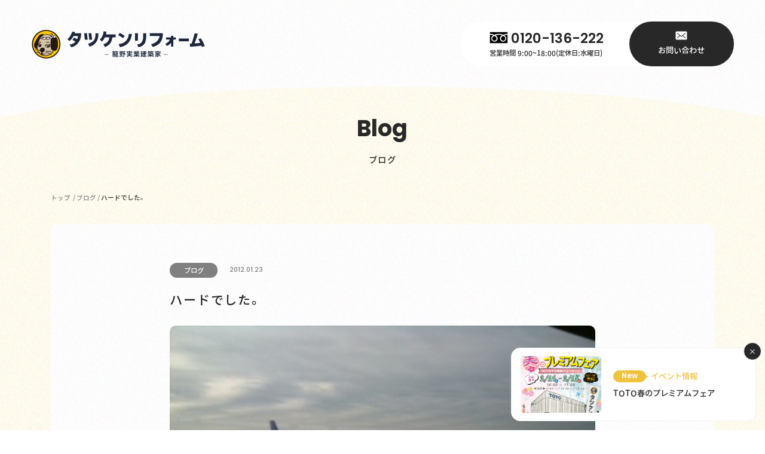

--- FILE ---
content_type: text/html; charset=UTF-8
request_url: https://www.tatsuken-reform.jp/5244/
body_size: 16986
content:
<!DOCTYPE html>
<html class="no-js" lang="ja">

<head>
    <!-- Google tag (gtag.js) -->
<script async src="https://www.googletagmanager.com/gtag/js?id=G-ZJZ68G0C9W"></script>
<script>
  window.dataLayer = window.dataLayer || [];
  function gtag(){dataLayer.push(arguments);}
  gtag('js', new Date());

  gtag('config', 'G-ZJZ68G0C9W');
</script>
<script>
  (function(d) {
    var config = {
      kitId: 'vlu4uei',
      scriptTimeout: 3000,
      async: true
    },
    h=d.documentElement,t=setTimeout(function(){h.className=h.className.replace(/\bwf-loading\b/g,"")+" wf-inactive";},config.scriptTimeout),tk=d.createElement("script"),f=false,s=d.getElementsByTagName("script")[0],a;h.className+=" wf-loading";tk.src='https://use.typekit.net/'+config.kitId+'.js';tk.async=true;tk.onload=tk.onreadystatechange=function(){a=this.readyState;if(f||a&&a!="complete"&&a!="loaded")return;f=true;clearTimeout(t);try{Typekit.load(config)}catch(e){}};s.parentNode.insertBefore(tk,s)
  })(document);
</script>

<link href="https://api.fontshare.com/v2/css?f[]=satoshi@700&display=swap" rel="stylesheet">    <meta http-equiv="content-type" content="text/html; charset=UTF-8">
    
    <!--======= Metas =======-->
    <meta charset="utf-8">
    <meta name="author" content="タツケンリフォーム">
    <meta name="robots" content="index,follow">
    <meta http-equiv="content-style-type" content="text/css; charset=UTF-8">
    <meta http-equiv="content-script-type" content="text/javascript; charset=UTF-8">
    <meta http-equiv="content-language" content="ja">
    <meta name="viewport" content="width=device-width, initial-scale=1.0, user-scalable=1">
    <meta name="format-detection" content="telephone=no">
    	<style>img:is([sizes="auto" i], [sizes^="auto," i]) { contain-intrinsic-size: 3000px 1500px }</style>
	
		<!-- All in One SEO 4.8.9 - aioseo.com -->
		<title>ハードでした。 | タツケンリフォーム｜姫路市・たつの市のリフォームはタツケンリフォームまで</title>
	<meta name="description" content="出張で韓国に行っていた 社長は出発前に メールをくれました。 【藤井】行ってきまーす 【藤井】本当は、このちっ" />
	<meta name="robots" content="max-image-preview:large" />
	<meta name="author" content="タツケンリフォーム"/>
	<link rel="canonical" href="https://www.tatsuken-reform.jp/5244/" />
	<meta name="generator" content="All in One SEO (AIOSEO) 4.8.9" />
		<meta property="og:locale" content="ja_JP" />
		<meta property="og:site_name" content="タツケンリフォーム｜姫路市・たつの市のリフォームはタツケンリフォームまで | タツケンリフォームは、お客さまに寄り添った提案でリフォーム・リノベーションのお手伝いをします。" />
		<meta property="og:type" content="article" />
		<meta property="og:title" content="ハードでした。 | タツケンリフォーム｜姫路市・たつの市のリフォームはタツケンリフォームまで" />
		<meta property="og:description" content="出張で韓国に行っていた 社長は出発前に メールをくれました。 【藤井】行ってきまーす 【藤井】本当は、このちっ" />
		<meta property="og:url" content="https://www.tatsuken-reform.jp/5244/" />
		<meta property="og:image" content="https://www.tatsuken-reform.jp/wp-content/uploads/2021/11/20120123_02.jpg" />
		<meta property="og:image:secure_url" content="https://www.tatsuken-reform.jp/wp-content/uploads/2021/11/20120123_02.jpg" />
		<meta property="og:image:width" content="320" />
		<meta property="og:image:height" content="240" />
		<meta property="article:published_time" content="2012-01-23T02:56:20+00:00" />
		<meta property="article:modified_time" content="2021-11-21T06:59:42+00:00" />
		<meta name="twitter:card" content="summary_large_image" />
		<meta name="twitter:title" content="ハードでした。 | タツケンリフォーム｜姫路市・たつの市のリフォームはタツケンリフォームまで" />
		<meta name="twitter:description" content="出張で韓国に行っていた 社長は出発前に メールをくれました。 【藤井】行ってきまーす 【藤井】本当は、このちっ" />
		<meta name="twitter:image" content="https://www.tatsuken-reform.jp/wp-content/uploads/2021/11/20120123_02.jpg" />
		<script type="application/ld+json" class="aioseo-schema">
			{"@context":"https:\/\/schema.org","@graph":[{"@type":"BlogPosting","@id":"https:\/\/www.tatsuken-reform.jp\/5244\/#blogposting","name":"\u30cf\u30fc\u30c9\u3067\u3057\u305f\u3002 | \u30bf\u30c4\u30b1\u30f3\u30ea\u30d5\u30a9\u30fc\u30e0\uff5c\u59eb\u8def\u5e02\u30fb\u305f\u3064\u306e\u5e02\u306e\u30ea\u30d5\u30a9\u30fc\u30e0\u306f\u30bf\u30c4\u30b1\u30f3\u30ea\u30d5\u30a9\u30fc\u30e0\u307e\u3067","headline":"\u30cf\u30fc\u30c9\u3067\u3057\u305f\u3002","author":{"@id":"https:\/\/www.tatsuken-reform.jp\/author\/tatsuken-reform\/#author"},"publisher":{"@id":"https:\/\/www.tatsuken-reform.jp\/#organization"},"image":{"@type":"ImageObject","url":"https:\/\/www.tatsuken-reform.jp\/wp-content\/uploads\/2021\/11\/20120123_02.jpg","width":320,"height":240},"datePublished":"2012-01-23T11:56:20+09:00","dateModified":"2021-11-21T15:59:42+09:00","inLanguage":"ja","mainEntityOfPage":{"@id":"https:\/\/www.tatsuken-reform.jp\/5244\/#webpage"},"isPartOf":{"@id":"https:\/\/www.tatsuken-reform.jp\/5244\/#webpage"},"articleSection":"\u30d6\u30ed\u30b0"},{"@type":"BreadcrumbList","@id":"https:\/\/www.tatsuken-reform.jp\/5244\/#breadcrumblist","itemListElement":[{"@type":"ListItem","@id":"https:\/\/www.tatsuken-reform.jp#listItem","position":1,"name":"Home","item":"https:\/\/www.tatsuken-reform.jp","nextItem":{"@type":"ListItem","@id":"https:\/\/www.tatsuken-reform.jp\/category\/newsblog\/#listItem","name":"\u30d6\u30ed\u30b0"}},{"@type":"ListItem","@id":"https:\/\/www.tatsuken-reform.jp\/category\/newsblog\/#listItem","position":2,"name":"\u30d6\u30ed\u30b0","item":"https:\/\/www.tatsuken-reform.jp\/category\/newsblog\/","nextItem":{"@type":"ListItem","@id":"https:\/\/www.tatsuken-reform.jp\/5244\/#listItem","name":"\u30cf\u30fc\u30c9\u3067\u3057\u305f\u3002"},"previousItem":{"@type":"ListItem","@id":"https:\/\/www.tatsuken-reform.jp#listItem","name":"Home"}},{"@type":"ListItem","@id":"https:\/\/www.tatsuken-reform.jp\/5244\/#listItem","position":3,"name":"\u30cf\u30fc\u30c9\u3067\u3057\u305f\u3002","previousItem":{"@type":"ListItem","@id":"https:\/\/www.tatsuken-reform.jp\/category\/newsblog\/#listItem","name":"\u30d6\u30ed\u30b0"}}]},{"@type":"Organization","@id":"https:\/\/www.tatsuken-reform.jp\/#organization","name":"\u30bf\u30c4\u30b1\u30f3\u30ea\u30d5\u30a9\u30fc\u30e0\uff5c\u59eb\u8def\u5e02\u30fb\u305f\u3064\u306e\u5e02\u306e\u30ea\u30d5\u30a9\u30fc\u30e0\u306f\u30bf\u30c4\u30b1\u30f3\u30ea\u30d5\u30a9\u30fc\u30e0\u307e\u3067","description":"\u30bf\u30c4\u30b1\u30f3\u30ea\u30d5\u30a9\u30fc\u30e0\u306f\u3001\u304a\u5ba2\u3055\u307e\u306b\u5bc4\u308a\u6dfb\u3063\u305f\u63d0\u6848\u3067\u30ea\u30d5\u30a9\u30fc\u30e0\u30fb\u30ea\u30ce\u30d9\u30fc\u30b7\u30e7\u30f3\u306e\u304a\u624b\u4f1d\u3044\u3092\u3057\u307e\u3059\u3002","url":"https:\/\/www.tatsuken-reform.jp\/"},{"@type":"Person","@id":"https:\/\/www.tatsuken-reform.jp\/author\/tatsuken-reform\/#author","url":"https:\/\/www.tatsuken-reform.jp\/author\/tatsuken-reform\/","name":"\u30bf\u30c4\u30b1\u30f3\u30ea\u30d5\u30a9\u30fc\u30e0","image":{"@type":"ImageObject","@id":"https:\/\/www.tatsuken-reform.jp\/5244\/#authorImage","url":"https:\/\/secure.gravatar.com\/avatar\/fa4035dd38806261fe3dead52596cf5a354230bc555439437a6935db9329d445?s=96&d=mm&r=g","width":96,"height":96,"caption":"\u30bf\u30c4\u30b1\u30f3\u30ea\u30d5\u30a9\u30fc\u30e0"}},{"@type":"WebPage","@id":"https:\/\/www.tatsuken-reform.jp\/5244\/#webpage","url":"https:\/\/www.tatsuken-reform.jp\/5244\/","name":"\u30cf\u30fc\u30c9\u3067\u3057\u305f\u3002 | \u30bf\u30c4\u30b1\u30f3\u30ea\u30d5\u30a9\u30fc\u30e0\uff5c\u59eb\u8def\u5e02\u30fb\u305f\u3064\u306e\u5e02\u306e\u30ea\u30d5\u30a9\u30fc\u30e0\u306f\u30bf\u30c4\u30b1\u30f3\u30ea\u30d5\u30a9\u30fc\u30e0\u307e\u3067","description":"\u51fa\u5f35\u3067\u97d3\u56fd\u306b\u884c\u3063\u3066\u3044\u305f \u793e\u9577\u306f\u51fa\u767a\u524d\u306b \u30e1\u30fc\u30eb\u3092\u304f\u308c\u307e\u3057\u305f\u3002 \u3010\u85e4\u4e95\u3011\u884c\u3063\u3066\u304d\u307e\u30fc\u3059 \u3010\u85e4\u4e95\u3011\u672c\u5f53\u306f\u3001\u3053\u306e\u3061\u3063","inLanguage":"ja","isPartOf":{"@id":"https:\/\/www.tatsuken-reform.jp\/#website"},"breadcrumb":{"@id":"https:\/\/www.tatsuken-reform.jp\/5244\/#breadcrumblist"},"author":{"@id":"https:\/\/www.tatsuken-reform.jp\/author\/tatsuken-reform\/#author"},"creator":{"@id":"https:\/\/www.tatsuken-reform.jp\/author\/tatsuken-reform\/#author"},"image":{"@type":"ImageObject","url":"https:\/\/www.tatsuken-reform.jp\/wp-content\/uploads\/2021\/11\/20120123_02.jpg","@id":"https:\/\/www.tatsuken-reform.jp\/5244\/#mainImage","width":320,"height":240},"primaryImageOfPage":{"@id":"https:\/\/www.tatsuken-reform.jp\/5244\/#mainImage"},"datePublished":"2012-01-23T11:56:20+09:00","dateModified":"2021-11-21T15:59:42+09:00"},{"@type":"WebSite","@id":"https:\/\/www.tatsuken-reform.jp\/#website","url":"https:\/\/www.tatsuken-reform.jp\/","name":"\u30bf\u30c4\u30b1\u30f3\u30ea\u30d5\u30a9\u30fc\u30e0\uff5c\u59eb\u8def\u5e02\u30fb\u305f\u3064\u306e\u5e02\u306e\u30ea\u30d5\u30a9\u30fc\u30e0\u306f\u30bf\u30c4\u30b1\u30f3\u30ea\u30d5\u30a9\u30fc\u30e0\u307e\u3067","description":"\u30bf\u30c4\u30b1\u30f3\u30ea\u30d5\u30a9\u30fc\u30e0\u306f\u3001\u304a\u5ba2\u3055\u307e\u306b\u5bc4\u308a\u6dfb\u3063\u305f\u63d0\u6848\u3067\u30ea\u30d5\u30a9\u30fc\u30e0\u30fb\u30ea\u30ce\u30d9\u30fc\u30b7\u30e7\u30f3\u306e\u304a\u624b\u4f1d\u3044\u3092\u3057\u307e\u3059\u3002","inLanguage":"ja","publisher":{"@id":"https:\/\/www.tatsuken-reform.jp\/#organization"}}]}
		</script>
		<!-- All in One SEO -->

<link rel='dns-prefetch' href='//code.jquery.com' />
<link rel="alternate" type="application/rss+xml" title="タツケンリフォーム｜姫路市・たつの市のリフォームはタツケンリフォームまで &raquo; ハードでした。 のコメントのフィード" href="https://www.tatsuken-reform.jp/5244/feed/" />
<script type="text/javascript">
/* <![CDATA[ */
window._wpemojiSettings = {"baseUrl":"https:\/\/s.w.org\/images\/core\/emoji\/16.0.1\/72x72\/","ext":".png","svgUrl":"https:\/\/s.w.org\/images\/core\/emoji\/16.0.1\/svg\/","svgExt":".svg","source":{"concatemoji":"https:\/\/www.tatsuken-reform.jp\/wp-includes\/js\/wp-emoji-release.min.js"}};
/*! This file is auto-generated */
!function(s,n){var o,i,e;function c(e){try{var t={supportTests:e,timestamp:(new Date).valueOf()};sessionStorage.setItem(o,JSON.stringify(t))}catch(e){}}function p(e,t,n){e.clearRect(0,0,e.canvas.width,e.canvas.height),e.fillText(t,0,0);var t=new Uint32Array(e.getImageData(0,0,e.canvas.width,e.canvas.height).data),a=(e.clearRect(0,0,e.canvas.width,e.canvas.height),e.fillText(n,0,0),new Uint32Array(e.getImageData(0,0,e.canvas.width,e.canvas.height).data));return t.every(function(e,t){return e===a[t]})}function u(e,t){e.clearRect(0,0,e.canvas.width,e.canvas.height),e.fillText(t,0,0);for(var n=e.getImageData(16,16,1,1),a=0;a<n.data.length;a++)if(0!==n.data[a])return!1;return!0}function f(e,t,n,a){switch(t){case"flag":return n(e,"\ud83c\udff3\ufe0f\u200d\u26a7\ufe0f","\ud83c\udff3\ufe0f\u200b\u26a7\ufe0f")?!1:!n(e,"\ud83c\udde8\ud83c\uddf6","\ud83c\udde8\u200b\ud83c\uddf6")&&!n(e,"\ud83c\udff4\udb40\udc67\udb40\udc62\udb40\udc65\udb40\udc6e\udb40\udc67\udb40\udc7f","\ud83c\udff4\u200b\udb40\udc67\u200b\udb40\udc62\u200b\udb40\udc65\u200b\udb40\udc6e\u200b\udb40\udc67\u200b\udb40\udc7f");case"emoji":return!a(e,"\ud83e\udedf")}return!1}function g(e,t,n,a){var r="undefined"!=typeof WorkerGlobalScope&&self instanceof WorkerGlobalScope?new OffscreenCanvas(300,150):s.createElement("canvas"),o=r.getContext("2d",{willReadFrequently:!0}),i=(o.textBaseline="top",o.font="600 32px Arial",{});return e.forEach(function(e){i[e]=t(o,e,n,a)}),i}function t(e){var t=s.createElement("script");t.src=e,t.defer=!0,s.head.appendChild(t)}"undefined"!=typeof Promise&&(o="wpEmojiSettingsSupports",i=["flag","emoji"],n.supports={everything:!0,everythingExceptFlag:!0},e=new Promise(function(e){s.addEventListener("DOMContentLoaded",e,{once:!0})}),new Promise(function(t){var n=function(){try{var e=JSON.parse(sessionStorage.getItem(o));if("object"==typeof e&&"number"==typeof e.timestamp&&(new Date).valueOf()<e.timestamp+604800&&"object"==typeof e.supportTests)return e.supportTests}catch(e){}return null}();if(!n){if("undefined"!=typeof Worker&&"undefined"!=typeof OffscreenCanvas&&"undefined"!=typeof URL&&URL.createObjectURL&&"undefined"!=typeof Blob)try{var e="postMessage("+g.toString()+"("+[JSON.stringify(i),f.toString(),p.toString(),u.toString()].join(",")+"));",a=new Blob([e],{type:"text/javascript"}),r=new Worker(URL.createObjectURL(a),{name:"wpTestEmojiSupports"});return void(r.onmessage=function(e){c(n=e.data),r.terminate(),t(n)})}catch(e){}c(n=g(i,f,p,u))}t(n)}).then(function(e){for(var t in e)n.supports[t]=e[t],n.supports.everything=n.supports.everything&&n.supports[t],"flag"!==t&&(n.supports.everythingExceptFlag=n.supports.everythingExceptFlag&&n.supports[t]);n.supports.everythingExceptFlag=n.supports.everythingExceptFlag&&!n.supports.flag,n.DOMReady=!1,n.readyCallback=function(){n.DOMReady=!0}}).then(function(){return e}).then(function(){var e;n.supports.everything||(n.readyCallback(),(e=n.source||{}).concatemoji?t(e.concatemoji):e.wpemoji&&e.twemoji&&(t(e.twemoji),t(e.wpemoji)))}))}((window,document),window._wpemojiSettings);
/* ]]> */
</script>
<link rel='stylesheet' id='sbi_styles-css' href='https://www.tatsuken-reform.jp/wp-content/plugins/instagram-feed/css/sbi-styles.min.css' type='text/css' media='all' />
<style id='wp-emoji-styles-inline-css' type='text/css'>

	img.wp-smiley, img.emoji {
		display: inline !important;
		border: none !important;
		box-shadow: none !important;
		height: 1em !important;
		width: 1em !important;
		margin: 0 0.07em !important;
		vertical-align: -0.1em !important;
		background: none !important;
		padding: 0 !important;
	}
</style>
<link rel='stylesheet' id='wp-block-library-css' href='https://www.tatsuken-reform.jp/wp-includes/css/dist/block-library/style.min.css' type='text/css' media='all' />
<style id='classic-theme-styles-inline-css' type='text/css'>
/*! This file is auto-generated */
.wp-block-button__link{color:#fff;background-color:#32373c;border-radius:9999px;box-shadow:none;text-decoration:none;padding:calc(.667em + 2px) calc(1.333em + 2px);font-size:1.125em}.wp-block-file__button{background:#32373c;color:#fff;text-decoration:none}
</style>
<style id='global-styles-inline-css' type='text/css'>
:root{--wp--preset--aspect-ratio--square: 1;--wp--preset--aspect-ratio--4-3: 4/3;--wp--preset--aspect-ratio--3-4: 3/4;--wp--preset--aspect-ratio--3-2: 3/2;--wp--preset--aspect-ratio--2-3: 2/3;--wp--preset--aspect-ratio--16-9: 16/9;--wp--preset--aspect-ratio--9-16: 9/16;--wp--preset--color--black: #000000;--wp--preset--color--cyan-bluish-gray: #abb8c3;--wp--preset--color--white: #ffffff;--wp--preset--color--pale-pink: #f78da7;--wp--preset--color--vivid-red: #cf2e2e;--wp--preset--color--luminous-vivid-orange: #ff6900;--wp--preset--color--luminous-vivid-amber: #fcb900;--wp--preset--color--light-green-cyan: #7bdcb5;--wp--preset--color--vivid-green-cyan: #00d084;--wp--preset--color--pale-cyan-blue: #8ed1fc;--wp--preset--color--vivid-cyan-blue: #0693e3;--wp--preset--color--vivid-purple: #9b51e0;--wp--preset--gradient--vivid-cyan-blue-to-vivid-purple: linear-gradient(135deg,rgba(6,147,227,1) 0%,rgb(155,81,224) 100%);--wp--preset--gradient--light-green-cyan-to-vivid-green-cyan: linear-gradient(135deg,rgb(122,220,180) 0%,rgb(0,208,130) 100%);--wp--preset--gradient--luminous-vivid-amber-to-luminous-vivid-orange: linear-gradient(135deg,rgba(252,185,0,1) 0%,rgba(255,105,0,1) 100%);--wp--preset--gradient--luminous-vivid-orange-to-vivid-red: linear-gradient(135deg,rgba(255,105,0,1) 0%,rgb(207,46,46) 100%);--wp--preset--gradient--very-light-gray-to-cyan-bluish-gray: linear-gradient(135deg,rgb(238,238,238) 0%,rgb(169,184,195) 100%);--wp--preset--gradient--cool-to-warm-spectrum: linear-gradient(135deg,rgb(74,234,220) 0%,rgb(151,120,209) 20%,rgb(207,42,186) 40%,rgb(238,44,130) 60%,rgb(251,105,98) 80%,rgb(254,248,76) 100%);--wp--preset--gradient--blush-light-purple: linear-gradient(135deg,rgb(255,206,236) 0%,rgb(152,150,240) 100%);--wp--preset--gradient--blush-bordeaux: linear-gradient(135deg,rgb(254,205,165) 0%,rgb(254,45,45) 50%,rgb(107,0,62) 100%);--wp--preset--gradient--luminous-dusk: linear-gradient(135deg,rgb(255,203,112) 0%,rgb(199,81,192) 50%,rgb(65,88,208) 100%);--wp--preset--gradient--pale-ocean: linear-gradient(135deg,rgb(255,245,203) 0%,rgb(182,227,212) 50%,rgb(51,167,181) 100%);--wp--preset--gradient--electric-grass: linear-gradient(135deg,rgb(202,248,128) 0%,rgb(113,206,126) 100%);--wp--preset--gradient--midnight: linear-gradient(135deg,rgb(2,3,129) 0%,rgb(40,116,252) 100%);--wp--preset--font-size--small: 13px;--wp--preset--font-size--medium: 20px;--wp--preset--font-size--large: 36px;--wp--preset--font-size--x-large: 42px;--wp--preset--spacing--20: 0.44rem;--wp--preset--spacing--30: 0.67rem;--wp--preset--spacing--40: 1rem;--wp--preset--spacing--50: 1.5rem;--wp--preset--spacing--60: 2.25rem;--wp--preset--spacing--70: 3.38rem;--wp--preset--spacing--80: 5.06rem;--wp--preset--shadow--natural: 6px 6px 9px rgba(0, 0, 0, 0.2);--wp--preset--shadow--deep: 12px 12px 50px rgba(0, 0, 0, 0.4);--wp--preset--shadow--sharp: 6px 6px 0px rgba(0, 0, 0, 0.2);--wp--preset--shadow--outlined: 6px 6px 0px -3px rgba(255, 255, 255, 1), 6px 6px rgba(0, 0, 0, 1);--wp--preset--shadow--crisp: 6px 6px 0px rgba(0, 0, 0, 1);}:where(.is-layout-flex){gap: 0.5em;}:where(.is-layout-grid){gap: 0.5em;}body .is-layout-flex{display: flex;}.is-layout-flex{flex-wrap: wrap;align-items: center;}.is-layout-flex > :is(*, div){margin: 0;}body .is-layout-grid{display: grid;}.is-layout-grid > :is(*, div){margin: 0;}:where(.wp-block-columns.is-layout-flex){gap: 2em;}:where(.wp-block-columns.is-layout-grid){gap: 2em;}:where(.wp-block-post-template.is-layout-flex){gap: 1.25em;}:where(.wp-block-post-template.is-layout-grid){gap: 1.25em;}.has-black-color{color: var(--wp--preset--color--black) !important;}.has-cyan-bluish-gray-color{color: var(--wp--preset--color--cyan-bluish-gray) !important;}.has-white-color{color: var(--wp--preset--color--white) !important;}.has-pale-pink-color{color: var(--wp--preset--color--pale-pink) !important;}.has-vivid-red-color{color: var(--wp--preset--color--vivid-red) !important;}.has-luminous-vivid-orange-color{color: var(--wp--preset--color--luminous-vivid-orange) !important;}.has-luminous-vivid-amber-color{color: var(--wp--preset--color--luminous-vivid-amber) !important;}.has-light-green-cyan-color{color: var(--wp--preset--color--light-green-cyan) !important;}.has-vivid-green-cyan-color{color: var(--wp--preset--color--vivid-green-cyan) !important;}.has-pale-cyan-blue-color{color: var(--wp--preset--color--pale-cyan-blue) !important;}.has-vivid-cyan-blue-color{color: var(--wp--preset--color--vivid-cyan-blue) !important;}.has-vivid-purple-color{color: var(--wp--preset--color--vivid-purple) !important;}.has-black-background-color{background-color: var(--wp--preset--color--black) !important;}.has-cyan-bluish-gray-background-color{background-color: var(--wp--preset--color--cyan-bluish-gray) !important;}.has-white-background-color{background-color: var(--wp--preset--color--white) !important;}.has-pale-pink-background-color{background-color: var(--wp--preset--color--pale-pink) !important;}.has-vivid-red-background-color{background-color: var(--wp--preset--color--vivid-red) !important;}.has-luminous-vivid-orange-background-color{background-color: var(--wp--preset--color--luminous-vivid-orange) !important;}.has-luminous-vivid-amber-background-color{background-color: var(--wp--preset--color--luminous-vivid-amber) !important;}.has-light-green-cyan-background-color{background-color: var(--wp--preset--color--light-green-cyan) !important;}.has-vivid-green-cyan-background-color{background-color: var(--wp--preset--color--vivid-green-cyan) !important;}.has-pale-cyan-blue-background-color{background-color: var(--wp--preset--color--pale-cyan-blue) !important;}.has-vivid-cyan-blue-background-color{background-color: var(--wp--preset--color--vivid-cyan-blue) !important;}.has-vivid-purple-background-color{background-color: var(--wp--preset--color--vivid-purple) !important;}.has-black-border-color{border-color: var(--wp--preset--color--black) !important;}.has-cyan-bluish-gray-border-color{border-color: var(--wp--preset--color--cyan-bluish-gray) !important;}.has-white-border-color{border-color: var(--wp--preset--color--white) !important;}.has-pale-pink-border-color{border-color: var(--wp--preset--color--pale-pink) !important;}.has-vivid-red-border-color{border-color: var(--wp--preset--color--vivid-red) !important;}.has-luminous-vivid-orange-border-color{border-color: var(--wp--preset--color--luminous-vivid-orange) !important;}.has-luminous-vivid-amber-border-color{border-color: var(--wp--preset--color--luminous-vivid-amber) !important;}.has-light-green-cyan-border-color{border-color: var(--wp--preset--color--light-green-cyan) !important;}.has-vivid-green-cyan-border-color{border-color: var(--wp--preset--color--vivid-green-cyan) !important;}.has-pale-cyan-blue-border-color{border-color: var(--wp--preset--color--pale-cyan-blue) !important;}.has-vivid-cyan-blue-border-color{border-color: var(--wp--preset--color--vivid-cyan-blue) !important;}.has-vivid-purple-border-color{border-color: var(--wp--preset--color--vivid-purple) !important;}.has-vivid-cyan-blue-to-vivid-purple-gradient-background{background: var(--wp--preset--gradient--vivid-cyan-blue-to-vivid-purple) !important;}.has-light-green-cyan-to-vivid-green-cyan-gradient-background{background: var(--wp--preset--gradient--light-green-cyan-to-vivid-green-cyan) !important;}.has-luminous-vivid-amber-to-luminous-vivid-orange-gradient-background{background: var(--wp--preset--gradient--luminous-vivid-amber-to-luminous-vivid-orange) !important;}.has-luminous-vivid-orange-to-vivid-red-gradient-background{background: var(--wp--preset--gradient--luminous-vivid-orange-to-vivid-red) !important;}.has-very-light-gray-to-cyan-bluish-gray-gradient-background{background: var(--wp--preset--gradient--very-light-gray-to-cyan-bluish-gray) !important;}.has-cool-to-warm-spectrum-gradient-background{background: var(--wp--preset--gradient--cool-to-warm-spectrum) !important;}.has-blush-light-purple-gradient-background{background: var(--wp--preset--gradient--blush-light-purple) !important;}.has-blush-bordeaux-gradient-background{background: var(--wp--preset--gradient--blush-bordeaux) !important;}.has-luminous-dusk-gradient-background{background: var(--wp--preset--gradient--luminous-dusk) !important;}.has-pale-ocean-gradient-background{background: var(--wp--preset--gradient--pale-ocean) !important;}.has-electric-grass-gradient-background{background: var(--wp--preset--gradient--electric-grass) !important;}.has-midnight-gradient-background{background: var(--wp--preset--gradient--midnight) !important;}.has-small-font-size{font-size: var(--wp--preset--font-size--small) !important;}.has-medium-font-size{font-size: var(--wp--preset--font-size--medium) !important;}.has-large-font-size{font-size: var(--wp--preset--font-size--large) !important;}.has-x-large-font-size{font-size: var(--wp--preset--font-size--x-large) !important;}
:where(.wp-block-post-template.is-layout-flex){gap: 1.25em;}:where(.wp-block-post-template.is-layout-grid){gap: 1.25em;}
:where(.wp-block-columns.is-layout-flex){gap: 2em;}:where(.wp-block-columns.is-layout-grid){gap: 2em;}
:root :where(.wp-block-pullquote){font-size: 1.5em;line-height: 1.6;}
</style>
<link rel='stylesheet' id='contact-form-7-css' href='https://www.tatsuken-reform.jp/wp-content/plugins/contact-form-7/includes/css/styles.css' type='text/css' media='all' />
<link rel='stylesheet' id='leaflet-css-css' href='https://www.tatsuken-reform.jp/wp-content/plugins/meow-lightbox/app/style.min.css' type='text/css' media='all' />
<link rel='stylesheet' id='wpcf7-redirect-script-frontend-css' href='https://www.tatsuken-reform.jp/wp-content/plugins/wpcf7-redirect/build/assets/frontend-script.css' type='text/css' media='all' />
<link rel='stylesheet' id='css_style-css' href='https://www.tatsuken-reform.jp/wp-content/themes/mgm_tatsukenreform/style.css' type='text/css' media='all' />
<link rel='stylesheet' id='css_bootstrap-css' href='https://www.tatsuken-reform.jp/wp-content/themes/mgm_tatsukenreform/css/bootstrap.min.css?202510' type='text/css' media='all' />
<link rel='stylesheet' id='css_swiper-css' href='https://www.tatsuken-reform.jp/wp-content/themes/mgm_tatsukenreform/css/swiper.min.css' type='text/css' media='all' />
<link rel='stylesheet' id='css_main-css' href='https://www.tatsuken-reform.jp/wp-content/themes/mgm_tatsukenreform/css/main.css' type='text/css' media='all' />
<link rel='stylesheet' id='css_contents-css' href='https://www.tatsuken-reform.jp/wp-content/themes/mgm_tatsukenreform/css/contents.css?2025' type='text/css' media='all' />
<link rel='stylesheet' id='css_header-css' href='https://www.tatsuken-reform.jp/wp-content/themes/mgm_tatsukenreform/css/header.css' type='text/css' media='all' />
<link rel='stylesheet' id='css_footer-css' href='https://www.tatsuken-reform.jp/wp-content/themes/mgm_tatsukenreform/css/footer.css?2025' type='text/css' media='all' />
<link rel='stylesheet' id='css_custome-css' href='https://www.tatsuken-reform.jp/wp-content/themes/mgm_tatsukenreform/css/custome.css' type='text/css' media='all' />
<link rel='stylesheet' id='jquery.lightbox.min.css-css' href='https://www.tatsuken-reform.jp/wp-content/plugins/wp-jquery-lightbox/lightboxes/wp-jquery-lightbox/styles/lightbox.min.css' type='text/css' media='all' />
<link rel='stylesheet' id='jqlb-overrides-css' href='https://www.tatsuken-reform.jp/wp-content/plugins/wp-jquery-lightbox/lightboxes/wp-jquery-lightbox/styles/overrides.css' type='text/css' media='all' />
<style id='jqlb-overrides-inline-css' type='text/css'>

			#outerImageContainer {
				box-shadow: 0 0 4px 2px rgba(0,0,0,.2);
			}
			#imageContainer{
				padding: 6px;
			}
			#imageDataContainer {
				box-shadow: 0 -4px 0 0 #fff, 0 0 4px 2px rgba(0,0,0,.1);
				z-index: auto;
			}
			#prevArrow,
			#nextArrow{
				background-color: rgba(255,255,255,.7;
				color: #000000;
			}
</style>
<script type="text/javascript" src="https://www.tatsuken-reform.jp/wp-includes/js/dist/hooks.min.js" id="wp-hooks-js"></script>
<script type="text/javascript" src="https://www.tatsuken-reform.jp/wp-includes/js/dist/i18n.min.js" id="wp-i18n-js"></script>
<script type="text/javascript" id="wp-i18n-js-after">
/* <![CDATA[ */
wp.i18n.setLocaleData( { 'text direction\u0004ltr': [ 'ltr' ] } );
/* ]]> */
</script>
<script type="text/javascript" id="mwl-build-js-js-extra">
/* <![CDATA[ */
var mwl_settings = {"api_url":"https:\/\/www.tatsuken-reform.jp\/wp-json\/meow-lightbox\/v1\/","rest_nonce":"bb196fd766","plugin_url":"https:\/\/www.tatsuken-reform.jp\/wp-content\/plugins\/meow-lightbox\/classes\/","settings":{"rtf_slider_fix":false,"engine":"default","backdrop_opacity":85,"theme":"dark","orientation":"auto","selector":".entry-content, .gallery, .mgl-gallery, .wp-block-gallery,  .wp-block-image , .plan-image-flex","selector_ahead":false,"deep_linking":false,"deep_linking_slug":"mwl","social_sharing":false,"social_sharing_facebook":true,"social_sharing_twitter":true,"social_sharing_pinterest":true,"separate_galleries":false,"animation_toggle":"none","animation_speed":"normal","low_res_placeholder":false,"wordpress_big_image":false,"right_click_protection":true,"magnification":true,"anti_selector":".blog, .archive, .emoji, .attachment-post-image, .no-lightbox","preloading":false,"download_link":false,"caption_source":"caption","caption_ellipsis":false,"exif":{"title":false,"caption":false,"camera":false,"lens":false,"date":false,"date_timezone":false,"shutter_speed":false,"aperture":false,"focal_length":false,"iso":false,"keywords":false},"slideshow":{"enabled":false,"timer":3000},"map":{"enabled":false}}};
/* ]]> */
</script>
<script type="text/javascript" src="https://www.tatsuken-reform.jp/wp-content/plugins/meow-lightbox/app/lightbox.js" id="mwl-build-js-js"></script>
<link rel="https://api.w.org/" href="https://www.tatsuken-reform.jp/wp-json/" /><link rel="alternate" title="JSON" type="application/json" href="https://www.tatsuken-reform.jp/wp-json/wp/v2/posts/5244" /><link rel="EditURI" type="application/rsd+xml" title="RSD" href="https://www.tatsuken-reform.jp/xmlrpc.php?rsd" />
<link rel='shortlink' href='https://www.tatsuken-reform.jp/?p=5244' />
<link rel="alternate" title="oEmbed (JSON)" type="application/json+oembed" href="https://www.tatsuken-reform.jp/wp-json/oembed/1.0/embed?url=https%3A%2F%2Fwww.tatsuken-reform.jp%2F5244%2F" />
<link rel="alternate" title="oEmbed (XML)" type="text/xml+oembed" href="https://www.tatsuken-reform.jp/wp-json/oembed/1.0/embed?url=https%3A%2F%2Fwww.tatsuken-reform.jp%2F5244%2F&#038;format=xml" />
		<script type="text/javascript">
				(function(c,l,a,r,i,t,y){
					c[a]=c[a]||function(){(c[a].q=c[a].q||[]).push(arguments)};t=l.createElement(r);t.async=1;
					t.src="https://www.clarity.ms/tag/"+i+"?ref=wordpress";y=l.getElementsByTagName(r)[0];y.parentNode.insertBefore(t,y);
				})(window, document, "clarity", "script", "u3rmojh5aq");
		</script>
		<link rel="llms-sitemap" href="https://www.tatsuken-reform.jp/llms.txt" />
<link rel="icon" href="https://www.tatsuken-reform.jp/wp-content/uploads/2025/10/cropped-favicon-32x32.png" sizes="32x32" />
<link rel="icon" href="https://www.tatsuken-reform.jp/wp-content/uploads/2025/10/cropped-favicon-192x192.png" sizes="192x192" />
<link rel="apple-touch-icon" href="https://www.tatsuken-reform.jp/wp-content/uploads/2025/10/cropped-favicon-180x180.png" />
<meta name="msapplication-TileImage" content="https://www.tatsuken-reform.jp/wp-content/uploads/2025/10/cropped-favicon-270x270.png" />
</head>

<body data-rsssl=1 class="bg-fdf9eb"><script type="application/javascript" id="mwl-data-script">
var mwl_data = {"5245":{"success":true,"file":"https:\/\/www.tatsuken-reform.jp\/wp-content\/uploads\/2021\/11\/20120123_02.jpg","file_srcset":"https:\/\/www.tatsuken-reform.jp\/wp-content\/uploads\/2021\/11\/20120123_02.jpg 320w, https:\/\/www.tatsuken-reform.jp\/wp-content\/uploads\/2021\/11\/20120123_02-300x225.jpg 300w","file_sizes":"(max-width: 320px) 100vw, 320px","dimension":{"width":320,"height":240},"download_link":"https:\/\/www.tatsuken-reform.jp\/wp-content\/uploads\/2021\/11\/20120123_02.jpg","data":{"id":5245,"title":"20120123_02","caption":"","description":"","alt_text":"","gps":"N\/A","copyright":"N\/A","camera":"N\/A","date":"","lens":"N\/A","aperture":"N\/A","focal_length":"N\/A","iso":"N\/A","shutter_speed":"N\/A","keywords":"N\/A"}},"15810":{"success":true,"file":"https:\/\/www.tatsuken-reform.jp\/wp-content\/uploads\/2025\/12\/a11b4bb3ba448d1fa402ac3dc62cc91f.jpg","file_srcset":"https:\/\/www.tatsuken-reform.jp\/wp-content\/uploads\/2025\/12\/a11b4bb3ba448d1fa402ac3dc62cc91f.jpg 2560w, https:\/\/www.tatsuken-reform.jp\/wp-content\/uploads\/2025\/12\/a11b4bb3ba448d1fa402ac3dc62cc91f-800x800.jpg 800w, https:\/\/www.tatsuken-reform.jp\/wp-content\/uploads\/2025\/12\/a11b4bb3ba448d1fa402ac3dc62cc91f-1200x1200.jpg 1200w, https:\/\/www.tatsuken-reform.jp\/wp-content\/uploads\/2025\/12\/a11b4bb3ba448d1fa402ac3dc62cc91f-400x400.jpg 400w, https:\/\/www.tatsuken-reform.jp\/wp-content\/uploads\/2025\/12\/a11b4bb3ba448d1fa402ac3dc62cc91f-768x768.jpg 768w, https:\/\/www.tatsuken-reform.jp\/wp-content\/uploads\/2025\/12\/a11b4bb3ba448d1fa402ac3dc62cc91f-1536x1536.jpg 1536w, https:\/\/www.tatsuken-reform.jp\/wp-content\/uploads\/2025\/12\/a11b4bb3ba448d1fa402ac3dc62cc91f-2048x2048.jpg 2048w","file_sizes":"(max-width: 2560px) 100vw, 2560px","dimension":{"width":2560,"height":2560},"download_link":"https:\/\/www.tatsuken-reform.jp\/wp-content\/uploads\/2025\/12\/a11b4bb3ba448d1fa402ac3dc62cc91f.jpg","data":{"id":15810,"title":"\u30a2\u30a4\u30ad\u30e3\u30c3\u30c1","caption":"","description":"","alt_text":"","gps":"N\/A","copyright":"N\/A","camera":"N\/A","date":"","lens":"N\/A","aperture":"N\/A","focal_length":"N\/A","iso":"N\/A","shutter_speed":"N\/A","keywords":"N\/A"}},"5246":{"success":true,"file":"https:\/\/www.tatsuken-reform.jp\/wp-content\/uploads\/2021\/11\/20120123_03.jpg","file_srcset":"https:\/\/www.tatsuken-reform.jp\/wp-content\/uploads\/2021\/11\/20120123_03.jpg 320w, https:\/\/www.tatsuken-reform.jp\/wp-content\/uploads\/2021\/11\/20120123_03-300x225.jpg 300w","file_sizes":"(max-width: 320px) 100vw, 320px","dimension":{"width":320,"height":240},"download_link":"https:\/\/www.tatsuken-reform.jp\/wp-content\/uploads\/2021\/11\/20120123_03.jpg","data":{"id":5246,"title":"20120123_03","caption":"","description":"","alt_text":"","gps":"N\/A","copyright":"N\/A","camera":"N\/A","date":"","lens":"N\/A","aperture":"N\/A","focal_length":"N\/A","iso":"N\/A","shutter_speed":"N\/A","keywords":"N\/A"}}};
</script>

    <!--======= header icon black =======-->
    <header id="main-header" class="header_box header-icon-black">
	<div class="header">
		<p class="header-logo mb-0">
			<a href="https://www.tatsuken-reform.jp"><img src="https://www.tatsuken-reform.jp/wp-content/themes/mgm_tatsukenreform/images/logo-icon/logo.png" alt="タツケンリフォーム-龍野実業建築家" width="580" height="96"></a>
		</p>

				<div class="pc-header-menu-wrap">
			<div class="pc-header-menu-hover-wrap">
				<ul class="pc-header-menu-hover-list">
					<li class="phmhl-plus">
						<span class="phmhl-ttl">リフォームプラン<span class="phmhl-ttl-icon"><span></span></span></span>
						<div class="pcmhl-li-inner maw-1000">
							<div class="pcmhl-li-inner-main bc-fff">
								<div class="pcmhl-li-inner-main-btn">
									<a href="https://www.tatsuken-reform.jp#top-plan" class="c-282828">
										<span class="pcmhl-li-inner-main-btn-space">リフォームプラン</span><div class="swiper-button-next bc-f0c33e"><svg xmlns="http://www.w3.org/2000/svg" width="14" height="16" version="1.1" viewbox="0 0 14 16">
  <path class="arrow-slide-icon" d="M1.398,8.695l10.39,6.089c.537.315,1.212-.073,1.212-.695V1.911c0-.622-.676-1.009-1.212-.695L1.398,7.305c-.531.311-.531,1.078,0,1.389Z"/>
</svg></div>
									</a>
								</div>
								<div class="common-head-img-link-wrap">
    <div class="common-head-img-link-item">
        <a href="https://www.tatsuken-reform.jp/ldk/">
            <div class="chili-img">
                <picture>
                    <source media="(max-width: 991px)" srcset="https://www.tatsuken-reform.jp/wp-content/themes/mgm_tatsukenreform/images/head-img/head-img01-sp.webp">
                    <img src="https://www.tatsuken-reform.jp/wp-content/themes/mgm_tatsukenreform/images/head-img/head-img01-pc.webp" alt="定額制LDKリフォームパック" width="386" height="260">
                </picture>
            </div>
            <p class="chili-txt">定額制<br>LDKリフォームパック</p>
        </a>
    </div>
    <div class="common-head-img-link-item">
        <a href="https://www.tatsuken-reform.jp/plumbing-Interior/">
            <div class="chili-img">
                <picture>
                    <source media="(max-width: 991px)" srcset="https://www.tatsuken-reform.jp/wp-content/themes/mgm_tatsukenreform/images/head-img/head-img02-sp.webp">
                    <img src="https://www.tatsuken-reform.jp/wp-content/themes/mgm_tatsukenreform/images/head-img/head-img02-pc.webp" alt="水回り+内装パック" width="386" height="260">
                </picture>
            </div>
            <p class="chili-txt">水廻り+内装パック<br><span class="chili-txt-small">（戸建・マンション）</span></p>
        </a>
    </div>
    <div class="common-head-img-link-item">
        <a href="https://www.tatsuken-reform.jp/houses-apartments/">
            <div class="chili-img">
                <picture>
                    <source media="(max-width: 991px)" srcset="https://www.tatsuken-reform.jp/wp-content/themes/mgm_tatsukenreform/images/head-img/head-img03-sp.webp">
                    <img src="https://www.tatsuken-reform.jp/wp-content/themes/mgm_tatsukenreform/images/head-img/head-img03-pc.webp" alt="戸建・マンション全面改装プラン" width="386" height="260">
                </picture>
            </div>
            <p class="chili-txt">戸建・マンション<br>全面改装プラン</p>
        </a>
    </div>
    <div class="common-head-img-link-item">
        <a href="https://www.tatsuken-reform.jp/refurbishment-menu/">
            <div class="chili-img">
                <picture>
                    <source media="(max-width: 991px)" srcset="https://www.tatsuken-reform.jp/wp-content/themes/mgm_tatsukenreform/images/head-img/head-img04-sp.webp">
                    <img src="https://www.tatsuken-reform.jp/wp-content/themes/mgm_tatsukenreform/images/head-img/head-img04-pc.webp" alt="部位別リフォームメニュー" width="386" height="260">
                </picture>
            </div>
            <p class="chili-txt">部位別<br>リフォームメニュー</p>
        </a>
    </div>
</div>							</div>
						</div>
					</li>
					<li><a href="https://www.tatsuken-reform.jp/works/" class="phmhl-ttl">施工事例</a></li>
					<li><a href="https://www.tatsuken-reform.jp/interview/" class="phmhl-ttl">お客様の声</a></li>
					<li class="phmhl-plus">
						<span class="phmhl-ttl">お知らせ<span class="phmhl-ttl-icon"><span></span></span></span>
						<div class="pcmhl-li-inner maw-1000">
							<div class="pcmhl-li-inner-main bc-fff">
								<div class="common-head-img-link-wrap">
	<div class="common-head-img-link-item">
		<a href="https://www.tatsuken-reform.jp/category/event/">
			<div class="chili-img">
				<picture>
					<source media="(max-width: 991px)" srcset="https://www.tatsuken-reform.jp/wp-content/themes/mgm_tatsukenreform/images/head-img/head-img05-sp.webp">
					<img src="https://www.tatsuken-reform.jp/wp-content/themes/mgm_tatsukenreform/images/head-img/head-img05-pc.webp" alt="イベント情報" width="386" height="260">
				</picture>
			</div>
			<p class="chili-txt">イベント情報</p>
		</a>
	</div>
	<div class="common-head-img-link-item">
		<a href="https://www.tatsuken-reform.jp/category/news/">
			<div class="chili-img">
				<picture>
					<source media="(max-width: 991px)" srcset="https://www.tatsuken-reform.jp/wp-content/themes/mgm_tatsukenreform/images/head-img/head-img06-sp.webp">
					<img src="https://www.tatsuken-reform.jp/wp-content/themes/mgm_tatsukenreform/images/head-img/head-img06-pc.webp" alt="お知らせ" width="386" height="260">
				</picture>
			</div>
			<p class="chili-txt">お知らせ</span></p>
		</a>
	</div>
	<div class="common-head-img-link-item">
		<a href="https://www.tatsuken-reform.jp/category/newsblog/">
			<div class="chili-img">
				<picture>
					<source media="(max-width: 991px)" srcset="https://www.tatsuken-reform.jp/wp-content/themes/mgm_tatsukenreform/images/head-img/head-img07-sp.webp">
					<img src="https://www.tatsuken-reform.jp/wp-content/themes/mgm_tatsukenreform/images/head-img/head-img07-pc.webp" alt="ブログ" width="386" height="260">
				</picture>
			</div>
			<p class="chili-txt">ブログ</p>
		</a>
	</div>
						<div class="common-head-img-link-item">
				<a href="https://www.tatsuken-reform.jp/flyer/flyer-10125/">
					<div class="chili-img">
						<picture>
							<source media="(max-width: 991px)" srcset="https://www.tatsuken-reform.jp/wp-content/themes/mgm_tatsukenreform/images/head-img/head-img08-sp.webp">
							<img src="https://www.tatsuken-reform.jp/wp-content/themes/mgm_tatsukenreform/images/head-img/head-img08-pc.webp" alt="最新チラシ" width="386" height="260">
						</picture>
					</div>
					<p class="chili-txt">最新チラシ</p>
				</a>
			</div>
			</div>							</div>
						</div>
					</li>
					<li class="phmhl-plus">
						<span class="phmhl-ttl">会社案内<span class="phmhl-ttl-icon"><span></span></span></span>
						<div class="pcmhl-li-inner maw-1220">
							<div class="pcmhl-li-inner-main bc-fff">
								<div class="common-head-img-link-wrap">
	<div class="common-head-img-link-item">
		<a href="https://www.tatsuken-reform.jp/flow/">
			<div class="chili-img">
				<picture>
					<source media="(max-width: 991px)" srcset="https://www.tatsuken-reform.jp/wp-content/themes/mgm_tatsukenreform/images/head-img/head-img09-sp.webp">
					<img src="https://www.tatsuken-reform.jp/wp-content/themes/mgm_tatsukenreform/images/head-img/head-img09-pc.webp" alt="リフォームの流れ" width="386" height="260">
				</picture>
			</div>
			<p class="chili-txt">リフォームの流れ</p>
		</a>
	</div>
	<div class="common-head-img-link-item">
		<a href="https://www.tatsuken-reform.jp/support/">
			<div class="chili-img">
				<picture>
					<source media="(max-width: 991px)" srcset="https://www.tatsuken-reform.jp/wp-content/themes/mgm_tatsukenreform/images/head-img/head-img10-sp.webp">
					<img src="https://www.tatsuken-reform.jp/wp-content/themes/mgm_tatsukenreform/images/head-img/head-img10-pc.webp" alt="その他サポート" width="386" height="260">
				</picture>
			</div>
			<p class="chili-txt">その他サポート</span></p>
		</a>
	</div>
	<div class="common-head-img-link-item">
		<a href="https://www.tatsuken-reform.jp/staff/">
			<div class="chili-img">
				<picture>
					<source media="(max-width: 991px)" srcset="https://www.tatsuken-reform.jp/wp-content/themes/mgm_tatsukenreform/images/head-img/head-img11-sp.webp">
					<img src="https://www.tatsuken-reform.jp/wp-content/themes/mgm_tatsukenreform/images/head-img/head-img11-pc.webp" alt="スタッフ紹介" width="386" height="260">
				</picture>
			</div>
			<p class="chili-txt">スタッフ紹介</p>
		</a>
	</div>
	<div class="common-head-img-link-item">
		<a href="https://www.tatsuken-info.jp/recruit/" target="_blank">
			<div class="chili-img">
				<picture>
					<source media="(max-width: 991px)" srcset="https://www.tatsuken-reform.jp/wp-content/themes/mgm_tatsukenreform/images/head-img/head-img12-sp.webp">
					<img src="https://www.tatsuken-reform.jp/wp-content/themes/mgm_tatsukenreform/images/head-img/head-img12-pc.webp" alt="採用情報" width="386" height="260">
				</picture>
			</div>
			<p class="chili-txt">採用情報</p>
		</a>
	</div>
	<div class="common-head-img-link-item">
		<a href="https://www.tatsuken-reform.jp/company/">
			<div class="chili-img">
				<picture>
					<source media="(max-width: 991px)" srcset="https://www.tatsuken-reform.jp/wp-content/themes/mgm_tatsukenreform/images/head-img/head-img13-sp.webp">
					<img src="https://www.tatsuken-reform.jp/wp-content/themes/mgm_tatsukenreform/images/head-img/head-img13-pc.webp" alt="会社情報" width="386" height="260">
				</picture>
			</div>
			<p class="chili-txt">会社情報</p>
		</a>
	</div>
</div>							</div>
						</div>
					</li>
				</ul>
			</div>

						<div class="header-tel-mail-wrap-pc">
				<div class="header-tel-item"><a href="tel:0120136222" class="sp-linkkill">
    <span class="common-head-icon-tel">
        <span class="common-head-icon"><svg xmlns="http://www.w3.org/2000/svg" width="40" height="26" version="1.1" viewbox="0 0 40 26">
  <path class="icon-tel-free" d="M24.872,14.9c0,3.167,2.598,4.75,4.709,4.75s4.709-1.583,4.709-4.75-2.598-4.433-4.709-5.7c-2.111,1.108-4.709,3.167-4.709,5.7Z"/>
  <path class="icon-tel-free" d="M5.872,14.9c0,3.167,2.598,4.75,4.709,4.75s4.709-1.583,4.709-4.75-2.598-4.433-4.709-5.7c-2.111,1.108-4.709,3.167-4.709,5.7Z"/>
  <path class="icon-tel-free" d="M1,.967v24.067h38V.967H1ZM39,6.825c-2.274,0-5.034.475-7.145,1.267,2.274,1.583,4.547,3.8,4.547,6.808s-3.248,6.808-6.983,6.808-6.821-3.008-6.821-6.808,2.111-5.225,4.547-6.808c-2.111-.95-4.709-1.267-6.983-1.267s-4.872.475-6.983,1.267c2.274,1.583,4.547,3.8,4.547,6.808s-3.248,6.808-6.821,6.808-6.983-3.008-6.983-6.808,2.274-5.225,4.709-6.808c-2.598-.792-5.359-1.267-7.632-1.267v-2.058c3.897,0,7.308.95,9.581,2.058,2.274-1.108,5.521-2.058,9.419-2.058s6.983.95,9.419,2.058c2.274-1.108,5.684-2.058,9.581-2.058v2.058Z"/>
</svg></span>
        <span class="common-head-tel efont-semibold">0120-136-222</span>
    </span>
    <span class="common-head-icon-tel-txt">営業時間 9:00~18:00(定休日:水曜日)</span>
</a></div>
				<div class="header-mail-item">
					<a href="https://www.tatsuken-reform.jp/contact/">
						<span class="hmi-icon"><svg xmlns="http://www.w3.org/2000/svg" width="40" height="38" version="1.1" viewbox="0 0 40 38">
  <path class="icon-mail" d="M35.873,5.125H4.125c-1.723,0-3.125,1.404-3.125,3.126v21.498c0,1.725,1.403,3.126,3.125,3.126h31.747c1.725,0,3.127-1.402,3.127-3.126V8.251c0-1.723-1.403-3.126-3.127-3.126ZM34.14,26.106c.424.355.482.985.129,1.41-.199.236-.484.359-.77.359-.226,0-.453-.077-.64-.232l-8.809-7.342-3.409,2.841c-.185.155-.414.232-.64.232s-.456-.077-.641-.232l-3.409-2.841-8.81,7.342c-.187.155-.413.232-.639.232-.286,0-.571-.123-.769-.359-.354-.425-.297-1.055.128-1.41l8.529-7.106-8.529-7.106c-.424-.355-.482-.985-.128-1.41.353-.423.984-.481,1.408-.128l12.861,10.717,12.859-10.717c.424-.353,1.056-.296,1.41.128.353.425.296,1.055-.129,1.41l-8.53,7.106,8.53,7.106Z"/>
</svg></span>
						<span class="hmi-txt">お問い合わせ</span>
					</a>
				</div>
			</div>
		</div>

				<div class="header-mail-tel-wrap-sp">
			<div class="header-main-tel-item">
				<a href="https://www.tatsuken-reform.jp/contact/" class="hmti-mail">
					<svg xmlns="http://www.w3.org/2000/svg" width="40" height="38" version="1.1" viewbox="0 0 40 38">
  <path class="icon-mail" d="M35.873,5.125H4.125c-1.723,0-3.125,1.404-3.125,3.126v21.498c0,1.725,1.403,3.126,3.125,3.126h31.747c1.725,0,3.127-1.402,3.127-3.126V8.251c0-1.723-1.403-3.126-3.127-3.126ZM34.14,26.106c.424.355.482.985.129,1.41-.199.236-.484.359-.77.359-.226,0-.453-.077-.64-.232l-8.809-7.342-3.409,2.841c-.185.155-.414.232-.64.232s-.456-.077-.641-.232l-3.409-2.841-8.81,7.342c-.187.155-.413.232-.639.232-.286,0-.571-.123-.769-.359-.354-.425-.297-1.055.128-1.41l8.529-7.106-8.529-7.106c-.424-.355-.482-.985-.128-1.41.353-.423.984-.481,1.408-.128l12.861,10.717,12.859-10.717c.424-.353,1.056-.296,1.41.128.353.425.296,1.055-.129,1.41l-8.53,7.106,8.53,7.106Z"/>
</svg>				</a>
			</div>
			<div class="header-main-tel-item">
				<a href="tel:0120136222" class="hmti-tel">
					<svg xmlns="http://www.w3.org/2000/svg" width="40" height="38" version="1.1" viewbox="0 0 40 38">
  <path class="icon-tel" d="M35.829,26.975c-.018-.019-.038-.035-.06-.052-.706-.503-1.26-.901-1.763-1.261-1.017-.732-1.827-1.313-3.264-2.314-1.301-.923-2.741-.849-3.947.183-.187.155-.501.398-.857.678-.766.598-1.719,1.344-2.103,1.711-.262.247-.425.247-.476.247-.091,0-.19-.029-.297-.087l-.159-.085c-.531-.286-1.078-.583-1.577-.936-2.151-1.496-3.783-3.489-5.404-5.577-1.272-1.624-2.125-3.217-2.611-4.882-.137-.431-.071-.643.275-.907.546-.406,2.295-1.77,2.836-2.253,1.05-.927,1.313-2.034.78-3.283-.734-1.762-1.148-2.716-1.688-3.963-.246-.569-.518-1.195-.86-1.991-.414-.954-.988-1.397-1.806-1.397-.443,0-.927.126-1.489.272l-.411.107c-1.878.47-4.024,1.133-5.717,2.5-1.155.938-1.726,2.119-1.854,3.858-.039,2.189.437,4.656,1.343,6.945,2.894,7.283,7.772,13.511,14.5,18.515,3.155,2.343,6.217,3.689,9.348,4.116.305.047.601.072.88.072,1.06,0,1.96-.328,2.749-1,1.851-1.579,2.991-3.627,3.852-5.406.836-1.552.762-2.836-.221-3.813Z"/>
</svg>				</a>
			</div>
		</div>
		<div class="header-menu-wrap">
						<div class="scroll_tgl_wrap">
				<div class="togglewrap bc-282828 c-fff">
					<div class="tgl-mail-tel-wrap">
						<div class="tgl-mail-tel-item tmti-mail">
							<a href="https://www.tatsuken-reform.jp/contact/">
								<span class="tmti-icon"><svg xmlns="http://www.w3.org/2000/svg" width="40" height="38" version="1.1" viewbox="0 0 40 38">
  <path class="icon-mail" d="M35.873,5.125H4.125c-1.723,0-3.125,1.404-3.125,3.126v21.498c0,1.725,1.403,3.126,3.125,3.126h31.747c1.725,0,3.127-1.402,3.127-3.126V8.251c0-1.723-1.403-3.126-3.127-3.126ZM34.14,26.106c.424.355.482.985.129,1.41-.199.236-.484.359-.77.359-.226,0-.453-.077-.64-.232l-8.809-7.342-3.409,2.841c-.185.155-.414.232-.64.232s-.456-.077-.641-.232l-3.409-2.841-8.81,7.342c-.187.155-.413.232-.639.232-.286,0-.571-.123-.769-.359-.354-.425-.297-1.055.128-1.41l8.529-7.106-8.529-7.106c-.424-.355-.482-.985-.128-1.41.353-.423.984-.481,1.408-.128l12.861,10.717,12.859-10.717c.424-.353,1.056-.296,1.41.128.353.425.296,1.055-.129,1.41l-8.53,7.106,8.53,7.106Z"/>
</svg></span>
								<span class="tmti-txt">お問い合わせ</span>
							</a>
						</div>
						<div class="tgl-mail-tel-item tmti-tel">
							<a href="tel:0120136222" class="sp-linkkill">
    <span class="common-head-icon-tel">
        <span class="common-head-icon"><svg xmlns="http://www.w3.org/2000/svg" width="40" height="26" version="1.1" viewbox="0 0 40 26">
  <path class="icon-tel-free" d="M24.872,14.9c0,3.167,2.598,4.75,4.709,4.75s4.709-1.583,4.709-4.75-2.598-4.433-4.709-5.7c-2.111,1.108-4.709,3.167-4.709,5.7Z"/>
  <path class="icon-tel-free" d="M5.872,14.9c0,3.167,2.598,4.75,4.709,4.75s4.709-1.583,4.709-4.75-2.598-4.433-4.709-5.7c-2.111,1.108-4.709,3.167-4.709,5.7Z"/>
  <path class="icon-tel-free" d="M1,.967v24.067h38V.967H1ZM39,6.825c-2.274,0-5.034.475-7.145,1.267,2.274,1.583,4.547,3.8,4.547,6.808s-3.248,6.808-6.983,6.808-6.821-3.008-6.821-6.808,2.111-5.225,4.547-6.808c-2.111-.95-4.709-1.267-6.983-1.267s-4.872.475-6.983,1.267c2.274,1.583,4.547,3.8,4.547,6.808s-3.248,6.808-6.821,6.808-6.983-3.008-6.983-6.808,2.274-5.225,4.709-6.808c-2.598-.792-5.359-1.267-7.632-1.267v-2.058c3.897,0,7.308.95,9.581,2.058,2.274-1.108,5.521-2.058,9.419-2.058s6.983.95,9.419,2.058c2.274-1.108,5.684-2.058,9.581-2.058v2.058Z"/>
</svg></span>
        <span class="common-head-tel efont-semibold">0120-136-222</span>
    </span>
    <span class="common-head-icon-tel-txt">営業時間 9:00~18:00(定休日:水曜日)</span>
</a>						</div>
					</div>
					<nav class="tgl-content-wrap container-single-single">
						<div class="tgl-open-wrap">
							<div class="tgl-open-tab">
								<input id="tgl01" type="checkbox" name="tgl01">
								<label for="tgl01">リフォームプラン<span class="tot-icon"></span></label>
								<div class="tgl-open-tab-content">
									<div class="common-head-img-link-wrap">
    <div class="common-head-img-link-item">
        <a href="https://www.tatsuken-reform.jp/ldk/">
            <div class="chili-img">
                <picture>
                    <source media="(max-width: 991px)" srcset="https://www.tatsuken-reform.jp/wp-content/themes/mgm_tatsukenreform/images/head-img/head-img01-sp.webp">
                    <img src="https://www.tatsuken-reform.jp/wp-content/themes/mgm_tatsukenreform/images/head-img/head-img01-pc.webp" alt="定額制LDKリフォームパック" width="386" height="260">
                </picture>
            </div>
            <p class="chili-txt">定額制<br>LDKリフォームパック</p>
        </a>
    </div>
    <div class="common-head-img-link-item">
        <a href="https://www.tatsuken-reform.jp/plumbing-Interior/">
            <div class="chili-img">
                <picture>
                    <source media="(max-width: 991px)" srcset="https://www.tatsuken-reform.jp/wp-content/themes/mgm_tatsukenreform/images/head-img/head-img02-sp.webp">
                    <img src="https://www.tatsuken-reform.jp/wp-content/themes/mgm_tatsukenreform/images/head-img/head-img02-pc.webp" alt="水回り+内装パック" width="386" height="260">
                </picture>
            </div>
            <p class="chili-txt">水廻り+内装パック<br><span class="chili-txt-small">（戸建・マンション）</span></p>
        </a>
    </div>
    <div class="common-head-img-link-item">
        <a href="https://www.tatsuken-reform.jp/houses-apartments/">
            <div class="chili-img">
                <picture>
                    <source media="(max-width: 991px)" srcset="https://www.tatsuken-reform.jp/wp-content/themes/mgm_tatsukenreform/images/head-img/head-img03-sp.webp">
                    <img src="https://www.tatsuken-reform.jp/wp-content/themes/mgm_tatsukenreform/images/head-img/head-img03-pc.webp" alt="戸建・マンション全面改装プラン" width="386" height="260">
                </picture>
            </div>
            <p class="chili-txt">戸建・マンション<br>全面改装プラン</p>
        </a>
    </div>
    <div class="common-head-img-link-item">
        <a href="https://www.tatsuken-reform.jp/refurbishment-menu/">
            <div class="chili-img">
                <picture>
                    <source media="(max-width: 991px)" srcset="https://www.tatsuken-reform.jp/wp-content/themes/mgm_tatsukenreform/images/head-img/head-img04-sp.webp">
                    <img src="https://www.tatsuken-reform.jp/wp-content/themes/mgm_tatsukenreform/images/head-img/head-img04-pc.webp" alt="部位別リフォームメニュー" width="386" height="260">
                </picture>
            </div>
            <p class="chili-txt">部位別<br>リフォームメニュー</p>
        </a>
    </div>
</div>								</div>
							</div>
							<div class="tgl-not-open-btn"><a href="https://www.tatsuken-reform.jp/works/">施工事例</a></div>
							<div class="tgl-not-open-btn"><a href="https://www.tatsuken-reform.jp/interview/">お客様の声</a></div>
							<div class="tgl-open-tab">
								<input id="tgl02" type="checkbox" name="tgl02">
								<label for="tgl02">お知らせ<span class="tot-icon"></span></label>
								<div class="tgl-open-tab-content">
									<div class="common-head-img-link-wrap">
	<div class="common-head-img-link-item">
		<a href="https://www.tatsuken-reform.jp/category/event/">
			<div class="chili-img">
				<picture>
					<source media="(max-width: 991px)" srcset="https://www.tatsuken-reform.jp/wp-content/themes/mgm_tatsukenreform/images/head-img/head-img05-sp.webp">
					<img src="https://www.tatsuken-reform.jp/wp-content/themes/mgm_tatsukenreform/images/head-img/head-img05-pc.webp" alt="イベント情報" width="386" height="260">
				</picture>
			</div>
			<p class="chili-txt">イベント情報</p>
		</a>
	</div>
	<div class="common-head-img-link-item">
		<a href="https://www.tatsuken-reform.jp/category/news/">
			<div class="chili-img">
				<picture>
					<source media="(max-width: 991px)" srcset="https://www.tatsuken-reform.jp/wp-content/themes/mgm_tatsukenreform/images/head-img/head-img06-sp.webp">
					<img src="https://www.tatsuken-reform.jp/wp-content/themes/mgm_tatsukenreform/images/head-img/head-img06-pc.webp" alt="お知らせ" width="386" height="260">
				</picture>
			</div>
			<p class="chili-txt">お知らせ</span></p>
		</a>
	</div>
	<div class="common-head-img-link-item">
		<a href="https://www.tatsuken-reform.jp/category/newsblog/">
			<div class="chili-img">
				<picture>
					<source media="(max-width: 991px)" srcset="https://www.tatsuken-reform.jp/wp-content/themes/mgm_tatsukenreform/images/head-img/head-img07-sp.webp">
					<img src="https://www.tatsuken-reform.jp/wp-content/themes/mgm_tatsukenreform/images/head-img/head-img07-pc.webp" alt="ブログ" width="386" height="260">
				</picture>
			</div>
			<p class="chili-txt">ブログ</p>
		</a>
	</div>
						<div class="common-head-img-link-item">
				<a href="https://www.tatsuken-reform.jp/flyer/flyer-10125/">
					<div class="chili-img">
						<picture>
							<source media="(max-width: 991px)" srcset="https://www.tatsuken-reform.jp/wp-content/themes/mgm_tatsukenreform/images/head-img/head-img08-sp.webp">
							<img src="https://www.tatsuken-reform.jp/wp-content/themes/mgm_tatsukenreform/images/head-img/head-img08-pc.webp" alt="最新チラシ" width="386" height="260">
						</picture>
					</div>
					<p class="chili-txt">最新チラシ</p>
				</a>
			</div>
			</div>								</div>
							</div>
							<div class="tgl-open-tab">
								<input id="tgl03" type="checkbox" name="tgl03">
								<label for="tgl03">会社案内<span class="tot-icon"></span></label>
								<div class="tgl-open-tab-content">
									<div class="common-head-img-link-wrap">
	<div class="common-head-img-link-item">
		<a href="https://www.tatsuken-reform.jp/flow/">
			<div class="chili-img">
				<picture>
					<source media="(max-width: 991px)" srcset="https://www.tatsuken-reform.jp/wp-content/themes/mgm_tatsukenreform/images/head-img/head-img09-sp.webp">
					<img src="https://www.tatsuken-reform.jp/wp-content/themes/mgm_tatsukenreform/images/head-img/head-img09-pc.webp" alt="リフォームの流れ" width="386" height="260">
				</picture>
			</div>
			<p class="chili-txt">リフォームの流れ</p>
		</a>
	</div>
	<div class="common-head-img-link-item">
		<a href="https://www.tatsuken-reform.jp/support/">
			<div class="chili-img">
				<picture>
					<source media="(max-width: 991px)" srcset="https://www.tatsuken-reform.jp/wp-content/themes/mgm_tatsukenreform/images/head-img/head-img10-sp.webp">
					<img src="https://www.tatsuken-reform.jp/wp-content/themes/mgm_tatsukenreform/images/head-img/head-img10-pc.webp" alt="その他サポート" width="386" height="260">
				</picture>
			</div>
			<p class="chili-txt">その他サポート</span></p>
		</a>
	</div>
	<div class="common-head-img-link-item">
		<a href="https://www.tatsuken-reform.jp/staff/">
			<div class="chili-img">
				<picture>
					<source media="(max-width: 991px)" srcset="https://www.tatsuken-reform.jp/wp-content/themes/mgm_tatsukenreform/images/head-img/head-img11-sp.webp">
					<img src="https://www.tatsuken-reform.jp/wp-content/themes/mgm_tatsukenreform/images/head-img/head-img11-pc.webp" alt="スタッフ紹介" width="386" height="260">
				</picture>
			</div>
			<p class="chili-txt">スタッフ紹介</p>
		</a>
	</div>
	<div class="common-head-img-link-item">
		<a href="https://www.tatsuken-info.jp/recruit/" target="_blank">
			<div class="chili-img">
				<picture>
					<source media="(max-width: 991px)" srcset="https://www.tatsuken-reform.jp/wp-content/themes/mgm_tatsukenreform/images/head-img/head-img12-sp.webp">
					<img src="https://www.tatsuken-reform.jp/wp-content/themes/mgm_tatsukenreform/images/head-img/head-img12-pc.webp" alt="採用情報" width="386" height="260">
				</picture>
			</div>
			<p class="chili-txt">採用情報</p>
		</a>
	</div>
	<div class="common-head-img-link-item">
		<a href="https://www.tatsuken-reform.jp/company/">
			<div class="chili-img">
				<picture>
					<source media="(max-width: 991px)" srcset="https://www.tatsuken-reform.jp/wp-content/themes/mgm_tatsukenreform/images/head-img/head-img13-sp.webp">
					<img src="https://www.tatsuken-reform.jp/wp-content/themes/mgm_tatsukenreform/images/head-img/head-img13-pc.webp" alt="会社情報" width="386" height="260">
				</picture>
			</div>
			<p class="chili-txt">会社情報</p>
		</a>
	</div>
</div>								</div>
							</div>
						</div>
						<div class="common-tgl-foot-sns-btn-wrap">
	<div class="common-tgl-foot-btn-block">
		<div class="common-tgl-foot-btn-item">
			<a href="https://www.tatsuken.jp/" target="_blank">
				新築サイト<span class="ctfbi-icon"><svg xmlns="http://www.w3.org/2000/svg" width="24" height="24" version="1.1" viewbox="0 0 24 24">
  <path class="icon-blank" d="M21.06,12.786c-.596,0-1.079.483-1.079,1.079v5.402c0,.868-.706,1.573-1.573,1.573H4.732c-.868,0-1.573-.706-1.573-1.573V5.593c0-.868.706-1.573,1.573-1.573h5.402c.596,0,1.079-.483,1.079-1.079s-.483-1.079-1.079-1.079h-5.402c-2.058,0-3.732,1.674-3.732,3.732v13.675c0,2.058,1.674,3.732,3.732,3.732h13.675c2.058,0,3.732-1.674,3.732-3.732v-5.402c0-.596-.483-1.079-1.079-1.079Z"/>
  <path class="icon-blank" d="M21.001,1h-5.863c-.596,0-1.079.483-1.079,1.079h0c0,.596.483,1.079,1.079,1.079h4.13c.015,0,.03,0,.046.001L7.065,15.409c-.422.422-.422,1.105,0,1.527h0c.422.422,1.105.422,1.527,0l12.249-12.249c0,.015.001.03.001.046v4.13c0,.596.483,1.079,1.079,1.079h0c.596,0,1.079-.483,1.079-1.079V2.999c0-1.104-.895-1.999-1.999-1.999Z"/>
</svg></span>
			</a>
		</div>
		<div class="common-tgl-foot-btn-item">
			<a href="https://www.tatsuken-info.jp/" target="_blank">
				コーポレート<br class="ctfbi-br">サイト<span class="ctfbi-icon"><svg xmlns="http://www.w3.org/2000/svg" width="24" height="24" version="1.1" viewbox="0 0 24 24">
  <path class="icon-blank" d="M21.06,12.786c-.596,0-1.079.483-1.079,1.079v5.402c0,.868-.706,1.573-1.573,1.573H4.732c-.868,0-1.573-.706-1.573-1.573V5.593c0-.868.706-1.573,1.573-1.573h5.402c.596,0,1.079-.483,1.079-1.079s-.483-1.079-1.079-1.079h-5.402c-2.058,0-3.732,1.674-3.732,3.732v13.675c0,2.058,1.674,3.732,3.732,3.732h13.675c2.058,0,3.732-1.674,3.732-3.732v-5.402c0-.596-.483-1.079-1.079-1.079Z"/>
  <path class="icon-blank" d="M21.001,1h-5.863c-.596,0-1.079.483-1.079,1.079h0c0,.596.483,1.079,1.079,1.079h4.13c.015,0,.03,0,.046.001L7.065,15.409c-.422.422-.422,1.105,0,1.527h0c.422.422,1.105.422,1.527,0l12.249-12.249c0,.015.001.03.001.046v4.13c0,.596.483,1.079,1.079,1.079h0c.596,0,1.079-.483,1.079-1.079V2.999c0-1.104-.895-1.999-1.999-1.999Z"/>
</svg></span>
			</a>
		</div>
	</div>
	<div class="common-tgl-foot-sns-block">
		<p class="common-tgl-foot-sns-ttl">公式SNS</p>
		<div class="common-tgl-foot-sns-wrap">
			<div class="common-tgl-foot-sns-item">
				<a href="https://www.instagram.com/tatsuken_reform/" target="_blank" rel="noopener noreferrer"><img src="https://www.tatsuken-reform.jp/wp-content/themes/mgm_tatsukenreform/images/logo-icon/icon-Instagram.svg" alt="Instagram" width="56" height="40"></a>
			</div>
			<div class="common-tgl-foot-sns-item">
				<a href="https://www.youtube.com/channel/UC0zkltVxAdt2IEkMLhlIyHg" target="_blank" rel="noopener noreferrer"><img src="https://www.tatsuken-reform.jp/wp-content/themes/mgm_tatsukenreform/images/logo-icon/icon-YouTube.svg" alt="YouTube" width="56" height="40"></a>
			</div>
			<div class="common-tgl-foot-sns-item">
				<a href="https://lin.ee/UkNpAmc" target="_blank" rel="noopener noreferrer"><img src="https://www.tatsuken-reform.jp/wp-content/themes/mgm_tatsukenreform/images/logo-icon/icon-LINE.svg" alt="LINE" width="56" height="40"></a>
			</div>
			<div class="common-tgl-foot-sns-item">
				<a href="https://www.facebook.com/%E3%82%BF%E3%83%84%E3%82%B1%E3%83%B3%E3%83%9B%E3%83%BC%E3%83%A0-883869848388401/" target="_blank" rel="noopener noreferrer"><img src="https://www.tatsuken-reform.jp/wp-content/themes/mgm_tatsukenreform/images/logo-icon/icon-Facebook.svg" alt="Facebook" width="56" height="40"></a>
			</div>
		</div>
	</div>
</div>
						<p class="common-tgl-foot-privacy"><a href="https://www.tatsuken-reform.jp/privacy/">プライバシーポリシー</a></p>
<p class="common-tgl-foot-copy efont-semibold c-808080">&copy; 2025 Tatsuken Reform.</p>					</nav>
				</div>
				<!-- ハンバーガーメニュー部分 -->
				<div class="Toggle"><span></span><span></span><span></span></div>
			</div>
					</div>
			</div>

</header>
<div id="page-top"></div><div class="bg-fff page-head-wrap">
	<div class="bg-circle-top-wrap">
		<div class="bg-circle-top">
			<div class="bg-circle-inner">
				<div class="bg-fdf9eb"></div>
			</div>
		</div>
		<div class="page-head text-center bg-circle-top-inner">
			<div class="container-small-small">
												<p class="head-bfont"><span class="efont-bold">Blog</span><span class="d-block">ブログ</span></p>
												<!-- #PAN -->
				<div id="pls">
					<!-- Breadcrumb NavXT 7.4.1 -->
<span property="itemListElement" typeof="ListItem"><a property="item" typeof="WebPage" title="タツケンリフォーム｜姫路市・たつの市のリフォームはタツケンリフォームまでへ移動する" href="https://www.tatsuken-reform.jp" class="home" ><span property="name">トップ </span></a><meta property="position" content="1"></span><span class="c-808080">&nbsp;&#047;&nbsp;</span><span property="itemListElement" typeof="ListItem"><a property="item" typeof="WebPage" title="Go to the ブログ カテゴリー archives." href="https://www.tatsuken-reform.jp/category/newsblog/" class="taxonomy category" ><span property="name">ブログ</span></a><meta property="position" content="2"></span><span class="c-808080">&nbsp;&#047;&nbsp;</span><span property="itemListElement" typeof="ListItem"><span property="name" class="post post-post current-item">ハードでした。</span><meta property="url" content="https://www.tatsuken-reform.jp/5244/"><meta property="position" content="3"></span>				</div>
			</div>
		</div>
	</div>
</div>
<article class="common-post-all-wrap  bg-circle-top-inner">
				<div class="container-small-small">

				<div class="common-post-contents-border-radius-bg bg-fff pc-pt-130 pc-pb-150 single-flyer-contents-wrap">
					<div class="cpcbrb-inner-1000">
						<p class="common-single-cat-date m20-bottom">
															<span class="d-block common-cat-name ccn-newsblog mb-0 ccn-pc-maw-120">
									<a href="https://www.tatsuken-reform.jp/category/newsblog/">ブログ</a>
								</span>
														<span class="common-info-item-date mb-0 pt-0 efont-medium c-808080">2012.01.23</span>
						</p>
						<h1 class="single-h1-ttl pc-mb-50">ハードでした。</h1>

																					<div class="pc-mb-60 text-center common-border-radius-pc15-sp10">
									<img width="320" height="240" src="https://www.tatsuken-reform.jp/wp-content/uploads/2021/11/20120123_02.jpg" class="attachment-large size-large wp-image-5245 wp-post-image" alt="ハードでした。" decoding="async" fetchpriority="high" srcset="https://www.tatsuken-reform.jp/wp-content/uploads/2021/11/20120123_02.jpg 320w, https://www.tatsuken-reform.jp/wp-content/uploads/2021/11/20120123_02-300x225.jpg 300w" sizes="(max-width: 320px) 100vw, 320px" data-mwl-img-id="5245" />								</div>
														<div id="main" class="common-img-link-opacity"><p>出張で韓国に行っていた<br />
社長は出発前に</p>
<p>メールをくれました。</p>
<p>【藤井】行ってきまーす<br />
<a data-lightbox="gallery" href="https://www.tatsuken-reform.jp/wp-content/uploads/2021/11/20120123_02.jpg" rel="lightbox[5244]"><img decoding="async" src="https://www.tatsuken-reform.jp/wp-content/uploads/2021/11/20120123_02-300x225.jpg" alt="" width="300" height="225" class="alignnone size-medium wp-image-5245" srcset="https://www.tatsuken-reform.jp/wp-content/uploads/2021/11/20120123_02-300x225.jpg 300w, https://www.tatsuken-reform.jp/wp-content/uploads/2021/11/20120123_02.jpg 320w" sizes="(max-width: 300px) 100vw, 300px" data-mwl-img-id="5245" /></a></p>
<p>【藤井】本当は、このちっちゃい飛行機なんや。(^_^;)<br />
<a data-lightbox="gallery" href="https://www.tatsuken-reform.jp/wp-content/uploads/2021/11/20120123_03.jpg" rel="lightbox[5244]"><img decoding="async" src="https://www.tatsuken-reform.jp/wp-content/uploads/2021/11/20120123_03-300x225.jpg" alt="" width="300" height="225" class="alignnone size-medium wp-image-5246" srcset="https://www.tatsuken-reform.jp/wp-content/uploads/2021/11/20120123_03-300x225.jpg 300w, https://www.tatsuken-reform.jp/wp-content/uploads/2021/11/20120123_03.jpg 320w" sizes="(max-width: 300px) 100vw, 300px" data-mwl-img-id="5246" /></a></p>
</div>
											</div>
				</div>

									<div class="pc-pt-70 pc-pb-160">
													<div id="prev_next">
								<a href="https://www.tatsuken-reform.jp/5241/" title="はばタン" id="prev"><p class="efont-semibold mb-0">PREV</p></a>								<div class="single-page-all"><a href="https://www.tatsuken-reform.jp/blog/"><img src="https://www.tatsuken-reform.jp/wp-content/themes/mgm_tatsukenreform/images/logo-icon/single-page-all.svg" alt="一覧ページへ" width="70" height="70"></a></div>
								<a href="https://www.tatsuken-reform.jp/5248/" title="お決まりの・・・" id="next"><p class="efont-semibold mb-0">NEXT</p></a>							</div>
											</div>
				
			</div>
		</article>
<div class="bg-circle-top-wrap bc-282828">
	<div class="bg-circle-top">
		<div class="bg-circle-inner">
			<div class="bc-282828"></div>
		</div>
	</div>

	<footer class="main-footer c-fff bg-circle-top-inner">
		<div class="container-single-single">
			<div class="bdb-dotted-fff">
				<h2 class="top-common-ttl text-center">
					<span class="top-e-ttl-pc efont-bold d-block">Contact</span>
					<span class="top-j-ttl-pc d-block">お問い合わせ・無料見積もりはこちら</span>
				</h2>
				<div class="footer-contact-inner">
					<div class="footer-contact-btn-wrap">
						<div class="footer-contact-btn-item">
							<a href="https://www.tatsuken-reform.jp/contact/" class="fcbi-contact">
								<span class="fcbi-icon"><svg xmlns="http://www.w3.org/2000/svg" width="40" height="38" version="1.1" viewbox="0 0 40 38">
  <path class="icon-mail" d="M35.873,5.125H4.125c-1.723,0-3.125,1.404-3.125,3.126v21.498c0,1.725,1.403,3.126,3.125,3.126h31.747c1.725,0,3.127-1.402,3.127-3.126V8.251c0-1.723-1.403-3.126-3.127-3.126ZM34.14,26.106c.424.355.482.985.129,1.41-.199.236-.484.359-.77.359-.226,0-.453-.077-.64-.232l-8.809-7.342-3.409,2.841c-.185.155-.414.232-.64.232s-.456-.077-.641-.232l-3.409-2.841-8.81,7.342c-.187.155-.413.232-.639.232-.286,0-.571-.123-.769-.359-.354-.425-.297-1.055.128-1.41l8.529-7.106-8.529-7.106c-.424-.355-.482-.985-.128-1.41.353-.423.984-.481,1.408-.128l12.861,10.717,12.859-10.717c.424-.353,1.056-.296,1.41.128.353.425.296,1.055-.129,1.41l-8.53,7.106,8.53,7.106Z"/>
</svg></span><span class="fcbi-txt">メールでのお問い合わせ</span>
							</a>
						</div>
						<div class="footer-contact-btn-item efont-semibold">
							<a href="tel:0120136222" class="fcbi-tel sp-linkkill">
								<span class="fcbi-icon"><svg xmlns="http://www.w3.org/2000/svg" width="40" height="38" version="1.1" viewbox="0 0 40 38">
  <path class="icon-tel" d="M35.829,26.975c-.018-.019-.038-.035-.06-.052-.706-.503-1.26-.901-1.763-1.261-1.017-.732-1.827-1.313-3.264-2.314-1.301-.923-2.741-.849-3.947.183-.187.155-.501.398-.857.678-.766.598-1.719,1.344-2.103,1.711-.262.247-.425.247-.476.247-.091,0-.19-.029-.297-.087l-.159-.085c-.531-.286-1.078-.583-1.577-.936-2.151-1.496-3.783-3.489-5.404-5.577-1.272-1.624-2.125-3.217-2.611-4.882-.137-.431-.071-.643.275-.907.546-.406,2.295-1.77,2.836-2.253,1.05-.927,1.313-2.034.78-3.283-.734-1.762-1.148-2.716-1.688-3.963-.246-.569-.518-1.195-.86-1.991-.414-.954-.988-1.397-1.806-1.397-.443,0-.927.126-1.489.272l-.411.107c-1.878.47-4.024,1.133-5.717,2.5-1.155.938-1.726,2.119-1.854,3.858-.039,2.189.437,4.656,1.343,6.945,2.894,7.283,7.772,13.511,14.5,18.515,3.155,2.343,6.217,3.689,9.348,4.116.305.047.601.072.88.072,1.06,0,1.96-.328,2.749-1,1.851-1.579,2.991-3.627,3.852-5.406.836-1.552.762-2.836-.221-3.813Z"/>
</svg></span><span class="fcbi-txt">0120-136-222</span>
							</a>
						</div>
					</div>
					<p class="footer-contact-time-txt mb-0">営業時間 <span class="efont-medium">9:00~18:00</span>(定休日:水曜日)</p>
				</div>
			</div>
			
			<div class="footer-about-wrap">
				<p class="footer-logo"><a href="https://www.tatsuken-reform.jp"><img src="https://www.tatsuken-reform.jp/wp-content/themes/mgm_tatsukenreform/images/logo-icon/logo-fff.svg" alt="タツケンリフォーム-龍野実業建築家" width="580" height="96"></a></p>
				<div class="footer-about-main-wrap">
					<div class="footer-about-main-txt">
						<p class="famt-add">〒679-4315 兵庫県たつの市新宮町井野原134-2</p>
						<p class="famt-area">[施工エリア]</p>
						<p class="famt-txt">兵庫県(たつの市、姫路市、宍粟市、相生市、赤穂市、赤穂郡、揖保郡、佐用郡、神崎郡)※その他のエリアはお問い合わせページよりご相談ください。</p>
						<div class="footer-btn-sns-pc"><div class="common-tgl-foot-sns-btn-wrap">
	<div class="common-tgl-foot-btn-block">
		<div class="common-tgl-foot-btn-item">
			<a href="https://www.tatsuken.jp/" target="_blank">
				新築サイト<span class="ctfbi-icon"><svg xmlns="http://www.w3.org/2000/svg" width="24" height="24" version="1.1" viewbox="0 0 24 24">
  <path class="icon-blank" d="M21.06,12.786c-.596,0-1.079.483-1.079,1.079v5.402c0,.868-.706,1.573-1.573,1.573H4.732c-.868,0-1.573-.706-1.573-1.573V5.593c0-.868.706-1.573,1.573-1.573h5.402c.596,0,1.079-.483,1.079-1.079s-.483-1.079-1.079-1.079h-5.402c-2.058,0-3.732,1.674-3.732,3.732v13.675c0,2.058,1.674,3.732,3.732,3.732h13.675c2.058,0,3.732-1.674,3.732-3.732v-5.402c0-.596-.483-1.079-1.079-1.079Z"/>
  <path class="icon-blank" d="M21.001,1h-5.863c-.596,0-1.079.483-1.079,1.079h0c0,.596.483,1.079,1.079,1.079h4.13c.015,0,.03,0,.046.001L7.065,15.409c-.422.422-.422,1.105,0,1.527h0c.422.422,1.105.422,1.527,0l12.249-12.249c0,.015.001.03.001.046v4.13c0,.596.483,1.079,1.079,1.079h0c.596,0,1.079-.483,1.079-1.079V2.999c0-1.104-.895-1.999-1.999-1.999Z"/>
</svg></span>
			</a>
		</div>
		<div class="common-tgl-foot-btn-item">
			<a href="https://www.tatsuken-info.jp/" target="_blank">
				コーポレート<br class="ctfbi-br">サイト<span class="ctfbi-icon"><svg xmlns="http://www.w3.org/2000/svg" width="24" height="24" version="1.1" viewbox="0 0 24 24">
  <path class="icon-blank" d="M21.06,12.786c-.596,0-1.079.483-1.079,1.079v5.402c0,.868-.706,1.573-1.573,1.573H4.732c-.868,0-1.573-.706-1.573-1.573V5.593c0-.868.706-1.573,1.573-1.573h5.402c.596,0,1.079-.483,1.079-1.079s-.483-1.079-1.079-1.079h-5.402c-2.058,0-3.732,1.674-3.732,3.732v13.675c0,2.058,1.674,3.732,3.732,3.732h13.675c2.058,0,3.732-1.674,3.732-3.732v-5.402c0-.596-.483-1.079-1.079-1.079Z"/>
  <path class="icon-blank" d="M21.001,1h-5.863c-.596,0-1.079.483-1.079,1.079h0c0,.596.483,1.079,1.079,1.079h4.13c.015,0,.03,0,.046.001L7.065,15.409c-.422.422-.422,1.105,0,1.527h0c.422.422,1.105.422,1.527,0l12.249-12.249c0,.015.001.03.001.046v4.13c0,.596.483,1.079,1.079,1.079h0c.596,0,1.079-.483,1.079-1.079V2.999c0-1.104-.895-1.999-1.999-1.999Z"/>
</svg></span>
			</a>
		</div>
	</div>
	<div class="common-tgl-foot-sns-block">
		<p class="common-tgl-foot-sns-ttl">公式SNS</p>
		<div class="common-tgl-foot-sns-wrap">
			<div class="common-tgl-foot-sns-item">
				<a href="https://www.instagram.com/tatsuken_reform/" target="_blank" rel="noopener noreferrer"><img src="https://www.tatsuken-reform.jp/wp-content/themes/mgm_tatsukenreform/images/logo-icon/icon-Instagram.svg" alt="Instagram" width="56" height="40"></a>
			</div>
			<div class="common-tgl-foot-sns-item">
				<a href="https://www.youtube.com/channel/UC0zkltVxAdt2IEkMLhlIyHg" target="_blank" rel="noopener noreferrer"><img src="https://www.tatsuken-reform.jp/wp-content/themes/mgm_tatsukenreform/images/logo-icon/icon-YouTube.svg" alt="YouTube" width="56" height="40"></a>
			</div>
			<div class="common-tgl-foot-sns-item">
				<a href="https://lin.ee/UkNpAmc" target="_blank" rel="noopener noreferrer"><img src="https://www.tatsuken-reform.jp/wp-content/themes/mgm_tatsukenreform/images/logo-icon/icon-LINE.svg" alt="LINE" width="56" height="40"></a>
			</div>
			<div class="common-tgl-foot-sns-item">
				<a href="https://www.facebook.com/%E3%82%BF%E3%83%84%E3%82%B1%E3%83%B3%E3%83%9B%E3%83%BC%E3%83%A0-883869848388401/" target="_blank" rel="noopener noreferrer"><img src="https://www.tatsuken-reform.jp/wp-content/themes/mgm_tatsukenreform/images/logo-icon/icon-Facebook.svg" alt="Facebook" width="56" height="40"></a>
			</div>
		</div>
	</div>
</div>
</div>
					</div>
					<div class="footer-about-main-map">
						<iframe src="https://www.google.com/maps/embed?pb=!1m14!1m8!1m3!1d26174.633141059454!2d134.549777!3d34.910737!3m2!1i1024!2i768!4f13.1!3m3!1m2!1s0x355502aac92d071f%3A0xbc47075386e7a39b!2z44K_44OE44Kx44Oz44Oq44OV44Kp44O844Og!5e0!3m2!1sja!2sjp!4v1760691787122!5m2!1sja!2sjp" width="800" height="600" style="border:0;" allowfullscreen="" loading="lazy" referrerpolicy="no-referrer-when-downgrade"></iframe>
					</div>
				</div>
				<div class="footer-btn-sns-sp"><div class="common-tgl-foot-sns-btn-wrap">
	<div class="common-tgl-foot-btn-block">
		<div class="common-tgl-foot-btn-item">
			<a href="https://www.tatsuken.jp/" target="_blank">
				新築サイト<span class="ctfbi-icon"><svg xmlns="http://www.w3.org/2000/svg" width="24" height="24" version="1.1" viewbox="0 0 24 24">
  <path class="icon-blank" d="M21.06,12.786c-.596,0-1.079.483-1.079,1.079v5.402c0,.868-.706,1.573-1.573,1.573H4.732c-.868,0-1.573-.706-1.573-1.573V5.593c0-.868.706-1.573,1.573-1.573h5.402c.596,0,1.079-.483,1.079-1.079s-.483-1.079-1.079-1.079h-5.402c-2.058,0-3.732,1.674-3.732,3.732v13.675c0,2.058,1.674,3.732,3.732,3.732h13.675c2.058,0,3.732-1.674,3.732-3.732v-5.402c0-.596-.483-1.079-1.079-1.079Z"/>
  <path class="icon-blank" d="M21.001,1h-5.863c-.596,0-1.079.483-1.079,1.079h0c0,.596.483,1.079,1.079,1.079h4.13c.015,0,.03,0,.046.001L7.065,15.409c-.422.422-.422,1.105,0,1.527h0c.422.422,1.105.422,1.527,0l12.249-12.249c0,.015.001.03.001.046v4.13c0,.596.483,1.079,1.079,1.079h0c.596,0,1.079-.483,1.079-1.079V2.999c0-1.104-.895-1.999-1.999-1.999Z"/>
</svg></span>
			</a>
		</div>
		<div class="common-tgl-foot-btn-item">
			<a href="https://www.tatsuken-info.jp/" target="_blank">
				コーポレート<br class="ctfbi-br">サイト<span class="ctfbi-icon"><svg xmlns="http://www.w3.org/2000/svg" width="24" height="24" version="1.1" viewbox="0 0 24 24">
  <path class="icon-blank" d="M21.06,12.786c-.596,0-1.079.483-1.079,1.079v5.402c0,.868-.706,1.573-1.573,1.573H4.732c-.868,0-1.573-.706-1.573-1.573V5.593c0-.868.706-1.573,1.573-1.573h5.402c.596,0,1.079-.483,1.079-1.079s-.483-1.079-1.079-1.079h-5.402c-2.058,0-3.732,1.674-3.732,3.732v13.675c0,2.058,1.674,3.732,3.732,3.732h13.675c2.058,0,3.732-1.674,3.732-3.732v-5.402c0-.596-.483-1.079-1.079-1.079Z"/>
  <path class="icon-blank" d="M21.001,1h-5.863c-.596,0-1.079.483-1.079,1.079h0c0,.596.483,1.079,1.079,1.079h4.13c.015,0,.03,0,.046.001L7.065,15.409c-.422.422-.422,1.105,0,1.527h0c.422.422,1.105.422,1.527,0l12.249-12.249c0,.015.001.03.001.046v4.13c0,.596.483,1.079,1.079,1.079h0c.596,0,1.079-.483,1.079-1.079V2.999c0-1.104-.895-1.999-1.999-1.999Z"/>
</svg></span>
			</a>
		</div>
	</div>
	<div class="common-tgl-foot-sns-block">
		<p class="common-tgl-foot-sns-ttl">公式SNS</p>
		<div class="common-tgl-foot-sns-wrap">
			<div class="common-tgl-foot-sns-item">
				<a href="https://www.instagram.com/tatsuken_reform/" target="_blank" rel="noopener noreferrer"><img src="https://www.tatsuken-reform.jp/wp-content/themes/mgm_tatsukenreform/images/logo-icon/icon-Instagram.svg" alt="Instagram" width="56" height="40"></a>
			</div>
			<div class="common-tgl-foot-sns-item">
				<a href="https://www.youtube.com/channel/UC0zkltVxAdt2IEkMLhlIyHg" target="_blank" rel="noopener noreferrer"><img src="https://www.tatsuken-reform.jp/wp-content/themes/mgm_tatsukenreform/images/logo-icon/icon-YouTube.svg" alt="YouTube" width="56" height="40"></a>
			</div>
			<div class="common-tgl-foot-sns-item">
				<a href="https://lin.ee/UkNpAmc" target="_blank" rel="noopener noreferrer"><img src="https://www.tatsuken-reform.jp/wp-content/themes/mgm_tatsukenreform/images/logo-icon/icon-LINE.svg" alt="LINE" width="56" height="40"></a>
			</div>
			<div class="common-tgl-foot-sns-item">
				<a href="https://www.facebook.com/%E3%82%BF%E3%83%84%E3%82%B1%E3%83%B3%E3%83%9B%E3%83%BC%E3%83%A0-883869848388401/" target="_blank" rel="noopener noreferrer"><img src="https://www.tatsuken-reform.jp/wp-content/themes/mgm_tatsukenreform/images/logo-icon/icon-Facebook.svg" alt="Facebook" width="56" height="40"></a>
			</div>
		</div>
	</div>
</div>
</div>
				<div class="footer-privacy-copy-wrap"><p class="common-tgl-foot-privacy"><a href="https://www.tatsuken-reform.jp/privacy/">プライバシーポリシー</a></p>
<p class="common-tgl-foot-copy efont-semibold c-808080">&copy; 2025 Tatsuken Reform.</p></div>
				<div id="all-page-top">
					<a href="#page-top">
						<div class="all-page-top-txt efont-semibold">Page top</div>
						<div class="all-page-top-icon">
							<img src="https://www.tatsuken-reform.jp/wp-content/themes/mgm_tatsukenreform/images/arrow/arrow-page-top.svg" alt="Page top" width="18" height="16">
						</div>
					</a>
				</div>
			</div>
		</div>
	</footer>
</div>

	<div id="c-modal">
					<a href="https://www.tatsuken-reform.jp/15809/">
				<div class="modal-event">
					<div class="modal-event-img">
						<div class="img-scale common-eye-gallery-size-fit">
							<img width="800" height="562" src="https://www.tatsuken-reform.jp/wp-content/uploads/2025/12/a11b4bb3ba448d1fa402ac3dc62cc91f-800x562.jpg" class="attachment-gallery-thumbnail size-gallery-thumbnail wp-image-15810 wp-post-image" alt="TOTO春のプレミアムフェア" decoding="async" loading="lazy" data-mwl-img-id="15810" />						</div>
					</div>
					<div class="event-modal-txt">
						<p class="event-modal-txt-new-txt"><span class="event-modal-txt-new efont-semibold c-fff">New</span><span class="event-modal-txt-txt c-f0c33e">イベント情報</span></p>
						<p class="event-modal-tit text-1lines c-282828 mb-0">TOTO春のプレミアムフェア</p>
					</div>
				</div>
			</a>
				<div id="c-modal_close"><span class="modal-event-close"></span></div>
	</div>
	
						<div id="sp-footer-menu">
				<div class="sp-footer-menu-item">
					<a href="https://www.tatsuken-reform.jp/flyer/flyer-10125/">
						<span class="sfmi-icon"><img src="https://www.tatsuken-reform.jp/wp-content/themes/mgm_tatsukenreform/images/logo-icon/icon-megaphone.svg" alt="メガホンのアイコン" width="34" height="26"></span><span class="sfmi-txt">今月のチラシ</span>
					</a>
				</div>
			</div>
					<div id="pc-side-menu-wrap" class="txtGotYu font-weight-bold">
			<div class="pc-side-menu-item psmi-contact">
				<a href="https://www.tatsuken-reform.jp/contact/">
					<span class="psmi-icon"><svg xmlns="http://www.w3.org/2000/svg" width="40" height="38" version="1.1" viewbox="0 0 40 38">
  <path class="icon-mail" d="M35.873,5.125H4.125c-1.723,0-3.125,1.404-3.125,3.126v21.498c0,1.725,1.403,3.126,3.125,3.126h31.747c1.725,0,3.127-1.402,3.127-3.126V8.251c0-1.723-1.403-3.126-3.127-3.126ZM34.14,26.106c.424.355.482.985.129,1.41-.199.236-.484.359-.77.359-.226,0-.453-.077-.64-.232l-8.809-7.342-3.409,2.841c-.185.155-.414.232-.64.232s-.456-.077-.641-.232l-3.409-2.841-8.81,7.342c-.187.155-.413.232-.639.232-.286,0-.571-.123-.769-.359-.354-.425-.297-1.055.128-1.41l8.529-7.106-8.529-7.106c-.424-.355-.482-.985-.128-1.41.353-.423.984-.481,1.408-.128l12.861,10.717,12.859-10.717c.424-.353,1.056-.296,1.41.128.353.425.296,1.055-.129,1.41l-8.53,7.106,8.53,7.106Z"/>
</svg></span>
					<span class="psmi-vertical">お問い合わせ</span>
				</a>
			</div>
												<div class="pc-side-menu-item psmi-flyer">
						<a href="https://www.tatsuken-reform.jp/flyer/flyer-10125/">
							<span class="psmi-icon"><svg xmlns="http://www.w3.org/2000/svg" width="34" height="26" version="1.1" viewbox="0 0 34 26">
  <path class="icon-megaphone" d="M8.957,8.586L1.843,5.968c-.412-.152-.843.199-.843.686v12.694c0,.486.431.837.843.686l7.113-2.619c.034-.013.069-.023.104-.033v-8.761c-.035-.01-.07-.021-.104-.033Z"/>
  <path class="icon-megaphone" d="M32.025.651l-21.882,7.936c-.037.014-.075.025-.113.035v8.757c.038.011.075.022.113.035l21.882,7.936c.481.174.975-.166.975-.674V1.324c0-.508-.494-.848-.975-.674Z"/>
</svg></span>
							<span class="psmi-vertical">今月のチラシ</span>
						</a>
					</div>
									</div>

<script type="speculationrules">
{"prefetch":[{"source":"document","where":{"and":[{"href_matches":"\/*"},{"not":{"href_matches":["\/wp-*.php","\/wp-admin\/*","\/wp-content\/uploads\/*","\/wp-content\/*","\/wp-content\/plugins\/*","\/wp-content\/themes\/mgm_tatsukenreform\/*","\/*\\?(.+)"]}},{"not":{"selector_matches":"a[rel~=\"nofollow\"]"}},{"not":{"selector_matches":".no-prefetch, .no-prefetch a"}}]},"eagerness":"conservative"}]}
</script>
<!-- Instagram Feed JS -->
<script type="text/javascript">
var sbiajaxurl = "https://www.tatsuken-reform.jp/wp-admin/admin-ajax.php";
</script>
<script type="text/javascript" src="https://www.tatsuken-reform.jp/wp-content/plugins/contact-form-7/includes/swv/js/index.js" id="swv-js"></script>
<script type="text/javascript" id="contact-form-7-js-translations">
/* <![CDATA[ */
( function( domain, translations ) {
	var localeData = translations.locale_data[ domain ] || translations.locale_data.messages;
	localeData[""].domain = domain;
	wp.i18n.setLocaleData( localeData, domain );
} )( "contact-form-7", {"translation-revision-date":"2025-10-29 09:23:50+0000","generator":"GlotPress\/4.0.3","domain":"messages","locale_data":{"messages":{"":{"domain":"messages","plural-forms":"nplurals=1; plural=0;","lang":"ja_JP"},"This contact form is placed in the wrong place.":["\u3053\u306e\u30b3\u30f3\u30bf\u30af\u30c8\u30d5\u30a9\u30fc\u30e0\u306f\u9593\u9055\u3063\u305f\u4f4d\u7f6e\u306b\u7f6e\u304b\u308c\u3066\u3044\u307e\u3059\u3002"],"Error:":["\u30a8\u30e9\u30fc:"]}},"comment":{"reference":"includes\/js\/index.js"}} );
/* ]]> */
</script>
<script type="text/javascript" id="contact-form-7-js-before">
/* <![CDATA[ */
var wpcf7 = {
    "api": {
        "root": "https:\/\/www.tatsuken-reform.jp\/wp-json\/",
        "namespace": "contact-form-7\/v1"
    }
};
/* ]]> */
</script>
<script type="text/javascript" src="https://www.tatsuken-reform.jp/wp-content/plugins/contact-form-7/includes/js/index.js" id="contact-form-7-js"></script>
<script type="text/javascript" src="https://code.jquery.com/jquery-3.5.1.min.js" id="jquery-js"></script>
<script type="text/javascript" id="wpcf7-redirect-script-js-extra">
/* <![CDATA[ */
var wpcf7r = {"ajax_url":"https:\/\/www.tatsuken-reform.jp\/wp-admin\/admin-ajax.php"};
/* ]]> */
</script>
<script type="text/javascript" src="https://www.tatsuken-reform.jp/wp-content/plugins/wpcf7-redirect/build/assets/frontend-script.js" id="wpcf7-redirect-script-js"></script>
<script type="text/javascript" src="https://www.tatsuken-reform.jp/wp-content/themes/mgm_tatsukenreform/js/swiper-bundle.js" id="js_swiper-js"></script>
<script type="text/javascript" src="https://www.tatsuken-reform.jp/wp-content/themes/mgm_tatsukenreform/js/contents.js" id="js_contents-js"></script>
<script type="text/javascript" src="https://www.tatsuken-reform.jp/wp-content/themes/mgm_tatsukenreform/js/custome.js" id="js_custome-js"></script>
<script type="text/javascript" src="https://www.google.com/recaptcha/api.js?render=6LdAyAcsAAAAAHz1wsaZhIHBqmSyzOXZN_YcjRwN" id="google-recaptcha-js"></script>
<script type="text/javascript" src="https://www.tatsuken-reform.jp/wp-includes/js/dist/vendor/wp-polyfill.min.js" id="wp-polyfill-js"></script>
<script type="text/javascript" id="wpcf7-recaptcha-js-before">
/* <![CDATA[ */
var wpcf7_recaptcha = {
    "sitekey": "6LdAyAcsAAAAAHz1wsaZhIHBqmSyzOXZN_YcjRwN",
    "actions": {
        "homepage": "homepage",
        "contactform": "contactform"
    }
};
/* ]]> */
</script>
<script type="text/javascript" src="https://www.tatsuken-reform.jp/wp-content/plugins/contact-form-7/modules/recaptcha/index.js" id="wpcf7-recaptcha-js"></script>
<script type="text/javascript" src="https://www.tatsuken-reform.jp/wp-content/plugins/wp-jquery-lightbox/lightboxes/wp-jquery-lightbox/vendor/jquery.touchwipe.min.js" id="wp-jquery-lightbox-swipe-js"></script>
<script type="text/javascript" src="https://www.tatsuken-reform.jp/wp-content/plugins/wp-jquery-lightbox/inc/purify.min.js" id="wp-jquery-lightbox-purify-js"></script>
<script type="text/javascript" src="https://www.tatsuken-reform.jp/wp-content/plugins/wp-jquery-lightbox/lightboxes/wp-jquery-lightbox/vendor/panzoom.min.js" id="wp-jquery-lightbox-panzoom-js"></script>
<script type="text/javascript" id="wp-jquery-lightbox-js-extra">
/* <![CDATA[ */
var JQLBSettings = {"showTitle":"1","useAltForTitle":"1","showCaption":"1","showNumbers":"1","fitToScreen":"1","resizeSpeed":"400","showDownload":"","navbarOnTop":"","marginSize":"40","mobileMarginSize":"10","slideshowSpeed":"4000","allowPinchZoom":"1","borderSize":"6","borderColor":"#ffffff","overlayColor":"#ffffff","overlayOpacity":"0.7","newNavStyle":"1","fixedNav":"1","showInfoBar":"1","prevLinkTitle":"\u524d\u306e\u753b\u50cf","nextLinkTitle":"\u6b21\u306e\u753b\u50cf","closeTitle":"\u30ae\u30e3\u30e9\u30ea\u30fc\u3092\u9589\u3058\u308b","image":"\u753b\u50cf ","of":"\u306e","download":"\u30c0\u30a6\u30f3\u30ed\u30fc\u30c9","pause":"(\u30b9\u30e9\u30a4\u30c9\u30b7\u30e7\u30fc\u3092\u4e00\u6642\u505c\u6b62\u3059\u308b)","play":"(\u30b9\u30e9\u30a4\u30c9\u30b7\u30e7\u30fc\u3092\u518d\u751f\u3059\u308b)"};
/* ]]> */
</script>
<script type="text/javascript" src="https://www.tatsuken-reform.jp/wp-content/plugins/wp-jquery-lightbox/lightboxes/wp-jquery-lightbox/jquery.lightbox.js" id="wp-jquery-lightbox-js"></script>
</body>

</html>

--- FILE ---
content_type: text/html; charset=utf-8
request_url: https://www.google.com/recaptcha/api2/anchor?ar=1&k=6LdAyAcsAAAAAHz1wsaZhIHBqmSyzOXZN_YcjRwN&co=aHR0cHM6Ly93d3cudGF0c3VrZW4tcmVmb3JtLmpwOjQ0Mw..&hl=en&v=N67nZn4AqZkNcbeMu4prBgzg&size=invisible&anchor-ms=20000&execute-ms=30000&cb=qvod2zczngfg
body_size: 48530
content:
<!DOCTYPE HTML><html dir="ltr" lang="en"><head><meta http-equiv="Content-Type" content="text/html; charset=UTF-8">
<meta http-equiv="X-UA-Compatible" content="IE=edge">
<title>reCAPTCHA</title>
<style type="text/css">
/* cyrillic-ext */
@font-face {
  font-family: 'Roboto';
  font-style: normal;
  font-weight: 400;
  font-stretch: 100%;
  src: url(//fonts.gstatic.com/s/roboto/v48/KFO7CnqEu92Fr1ME7kSn66aGLdTylUAMa3GUBHMdazTgWw.woff2) format('woff2');
  unicode-range: U+0460-052F, U+1C80-1C8A, U+20B4, U+2DE0-2DFF, U+A640-A69F, U+FE2E-FE2F;
}
/* cyrillic */
@font-face {
  font-family: 'Roboto';
  font-style: normal;
  font-weight: 400;
  font-stretch: 100%;
  src: url(//fonts.gstatic.com/s/roboto/v48/KFO7CnqEu92Fr1ME7kSn66aGLdTylUAMa3iUBHMdazTgWw.woff2) format('woff2');
  unicode-range: U+0301, U+0400-045F, U+0490-0491, U+04B0-04B1, U+2116;
}
/* greek-ext */
@font-face {
  font-family: 'Roboto';
  font-style: normal;
  font-weight: 400;
  font-stretch: 100%;
  src: url(//fonts.gstatic.com/s/roboto/v48/KFO7CnqEu92Fr1ME7kSn66aGLdTylUAMa3CUBHMdazTgWw.woff2) format('woff2');
  unicode-range: U+1F00-1FFF;
}
/* greek */
@font-face {
  font-family: 'Roboto';
  font-style: normal;
  font-weight: 400;
  font-stretch: 100%;
  src: url(//fonts.gstatic.com/s/roboto/v48/KFO7CnqEu92Fr1ME7kSn66aGLdTylUAMa3-UBHMdazTgWw.woff2) format('woff2');
  unicode-range: U+0370-0377, U+037A-037F, U+0384-038A, U+038C, U+038E-03A1, U+03A3-03FF;
}
/* math */
@font-face {
  font-family: 'Roboto';
  font-style: normal;
  font-weight: 400;
  font-stretch: 100%;
  src: url(//fonts.gstatic.com/s/roboto/v48/KFO7CnqEu92Fr1ME7kSn66aGLdTylUAMawCUBHMdazTgWw.woff2) format('woff2');
  unicode-range: U+0302-0303, U+0305, U+0307-0308, U+0310, U+0312, U+0315, U+031A, U+0326-0327, U+032C, U+032F-0330, U+0332-0333, U+0338, U+033A, U+0346, U+034D, U+0391-03A1, U+03A3-03A9, U+03B1-03C9, U+03D1, U+03D5-03D6, U+03F0-03F1, U+03F4-03F5, U+2016-2017, U+2034-2038, U+203C, U+2040, U+2043, U+2047, U+2050, U+2057, U+205F, U+2070-2071, U+2074-208E, U+2090-209C, U+20D0-20DC, U+20E1, U+20E5-20EF, U+2100-2112, U+2114-2115, U+2117-2121, U+2123-214F, U+2190, U+2192, U+2194-21AE, U+21B0-21E5, U+21F1-21F2, U+21F4-2211, U+2213-2214, U+2216-22FF, U+2308-230B, U+2310, U+2319, U+231C-2321, U+2336-237A, U+237C, U+2395, U+239B-23B7, U+23D0, U+23DC-23E1, U+2474-2475, U+25AF, U+25B3, U+25B7, U+25BD, U+25C1, U+25CA, U+25CC, U+25FB, U+266D-266F, U+27C0-27FF, U+2900-2AFF, U+2B0E-2B11, U+2B30-2B4C, U+2BFE, U+3030, U+FF5B, U+FF5D, U+1D400-1D7FF, U+1EE00-1EEFF;
}
/* symbols */
@font-face {
  font-family: 'Roboto';
  font-style: normal;
  font-weight: 400;
  font-stretch: 100%;
  src: url(//fonts.gstatic.com/s/roboto/v48/KFO7CnqEu92Fr1ME7kSn66aGLdTylUAMaxKUBHMdazTgWw.woff2) format('woff2');
  unicode-range: U+0001-000C, U+000E-001F, U+007F-009F, U+20DD-20E0, U+20E2-20E4, U+2150-218F, U+2190, U+2192, U+2194-2199, U+21AF, U+21E6-21F0, U+21F3, U+2218-2219, U+2299, U+22C4-22C6, U+2300-243F, U+2440-244A, U+2460-24FF, U+25A0-27BF, U+2800-28FF, U+2921-2922, U+2981, U+29BF, U+29EB, U+2B00-2BFF, U+4DC0-4DFF, U+FFF9-FFFB, U+10140-1018E, U+10190-1019C, U+101A0, U+101D0-101FD, U+102E0-102FB, U+10E60-10E7E, U+1D2C0-1D2D3, U+1D2E0-1D37F, U+1F000-1F0FF, U+1F100-1F1AD, U+1F1E6-1F1FF, U+1F30D-1F30F, U+1F315, U+1F31C, U+1F31E, U+1F320-1F32C, U+1F336, U+1F378, U+1F37D, U+1F382, U+1F393-1F39F, U+1F3A7-1F3A8, U+1F3AC-1F3AF, U+1F3C2, U+1F3C4-1F3C6, U+1F3CA-1F3CE, U+1F3D4-1F3E0, U+1F3ED, U+1F3F1-1F3F3, U+1F3F5-1F3F7, U+1F408, U+1F415, U+1F41F, U+1F426, U+1F43F, U+1F441-1F442, U+1F444, U+1F446-1F449, U+1F44C-1F44E, U+1F453, U+1F46A, U+1F47D, U+1F4A3, U+1F4B0, U+1F4B3, U+1F4B9, U+1F4BB, U+1F4BF, U+1F4C8-1F4CB, U+1F4D6, U+1F4DA, U+1F4DF, U+1F4E3-1F4E6, U+1F4EA-1F4ED, U+1F4F7, U+1F4F9-1F4FB, U+1F4FD-1F4FE, U+1F503, U+1F507-1F50B, U+1F50D, U+1F512-1F513, U+1F53E-1F54A, U+1F54F-1F5FA, U+1F610, U+1F650-1F67F, U+1F687, U+1F68D, U+1F691, U+1F694, U+1F698, U+1F6AD, U+1F6B2, U+1F6B9-1F6BA, U+1F6BC, U+1F6C6-1F6CF, U+1F6D3-1F6D7, U+1F6E0-1F6EA, U+1F6F0-1F6F3, U+1F6F7-1F6FC, U+1F700-1F7FF, U+1F800-1F80B, U+1F810-1F847, U+1F850-1F859, U+1F860-1F887, U+1F890-1F8AD, U+1F8B0-1F8BB, U+1F8C0-1F8C1, U+1F900-1F90B, U+1F93B, U+1F946, U+1F984, U+1F996, U+1F9E9, U+1FA00-1FA6F, U+1FA70-1FA7C, U+1FA80-1FA89, U+1FA8F-1FAC6, U+1FACE-1FADC, U+1FADF-1FAE9, U+1FAF0-1FAF8, U+1FB00-1FBFF;
}
/* vietnamese */
@font-face {
  font-family: 'Roboto';
  font-style: normal;
  font-weight: 400;
  font-stretch: 100%;
  src: url(//fonts.gstatic.com/s/roboto/v48/KFO7CnqEu92Fr1ME7kSn66aGLdTylUAMa3OUBHMdazTgWw.woff2) format('woff2');
  unicode-range: U+0102-0103, U+0110-0111, U+0128-0129, U+0168-0169, U+01A0-01A1, U+01AF-01B0, U+0300-0301, U+0303-0304, U+0308-0309, U+0323, U+0329, U+1EA0-1EF9, U+20AB;
}
/* latin-ext */
@font-face {
  font-family: 'Roboto';
  font-style: normal;
  font-weight: 400;
  font-stretch: 100%;
  src: url(//fonts.gstatic.com/s/roboto/v48/KFO7CnqEu92Fr1ME7kSn66aGLdTylUAMa3KUBHMdazTgWw.woff2) format('woff2');
  unicode-range: U+0100-02BA, U+02BD-02C5, U+02C7-02CC, U+02CE-02D7, U+02DD-02FF, U+0304, U+0308, U+0329, U+1D00-1DBF, U+1E00-1E9F, U+1EF2-1EFF, U+2020, U+20A0-20AB, U+20AD-20C0, U+2113, U+2C60-2C7F, U+A720-A7FF;
}
/* latin */
@font-face {
  font-family: 'Roboto';
  font-style: normal;
  font-weight: 400;
  font-stretch: 100%;
  src: url(//fonts.gstatic.com/s/roboto/v48/KFO7CnqEu92Fr1ME7kSn66aGLdTylUAMa3yUBHMdazQ.woff2) format('woff2');
  unicode-range: U+0000-00FF, U+0131, U+0152-0153, U+02BB-02BC, U+02C6, U+02DA, U+02DC, U+0304, U+0308, U+0329, U+2000-206F, U+20AC, U+2122, U+2191, U+2193, U+2212, U+2215, U+FEFF, U+FFFD;
}
/* cyrillic-ext */
@font-face {
  font-family: 'Roboto';
  font-style: normal;
  font-weight: 500;
  font-stretch: 100%;
  src: url(//fonts.gstatic.com/s/roboto/v48/KFO7CnqEu92Fr1ME7kSn66aGLdTylUAMa3GUBHMdazTgWw.woff2) format('woff2');
  unicode-range: U+0460-052F, U+1C80-1C8A, U+20B4, U+2DE0-2DFF, U+A640-A69F, U+FE2E-FE2F;
}
/* cyrillic */
@font-face {
  font-family: 'Roboto';
  font-style: normal;
  font-weight: 500;
  font-stretch: 100%;
  src: url(//fonts.gstatic.com/s/roboto/v48/KFO7CnqEu92Fr1ME7kSn66aGLdTylUAMa3iUBHMdazTgWw.woff2) format('woff2');
  unicode-range: U+0301, U+0400-045F, U+0490-0491, U+04B0-04B1, U+2116;
}
/* greek-ext */
@font-face {
  font-family: 'Roboto';
  font-style: normal;
  font-weight: 500;
  font-stretch: 100%;
  src: url(//fonts.gstatic.com/s/roboto/v48/KFO7CnqEu92Fr1ME7kSn66aGLdTylUAMa3CUBHMdazTgWw.woff2) format('woff2');
  unicode-range: U+1F00-1FFF;
}
/* greek */
@font-face {
  font-family: 'Roboto';
  font-style: normal;
  font-weight: 500;
  font-stretch: 100%;
  src: url(//fonts.gstatic.com/s/roboto/v48/KFO7CnqEu92Fr1ME7kSn66aGLdTylUAMa3-UBHMdazTgWw.woff2) format('woff2');
  unicode-range: U+0370-0377, U+037A-037F, U+0384-038A, U+038C, U+038E-03A1, U+03A3-03FF;
}
/* math */
@font-face {
  font-family: 'Roboto';
  font-style: normal;
  font-weight: 500;
  font-stretch: 100%;
  src: url(//fonts.gstatic.com/s/roboto/v48/KFO7CnqEu92Fr1ME7kSn66aGLdTylUAMawCUBHMdazTgWw.woff2) format('woff2');
  unicode-range: U+0302-0303, U+0305, U+0307-0308, U+0310, U+0312, U+0315, U+031A, U+0326-0327, U+032C, U+032F-0330, U+0332-0333, U+0338, U+033A, U+0346, U+034D, U+0391-03A1, U+03A3-03A9, U+03B1-03C9, U+03D1, U+03D5-03D6, U+03F0-03F1, U+03F4-03F5, U+2016-2017, U+2034-2038, U+203C, U+2040, U+2043, U+2047, U+2050, U+2057, U+205F, U+2070-2071, U+2074-208E, U+2090-209C, U+20D0-20DC, U+20E1, U+20E5-20EF, U+2100-2112, U+2114-2115, U+2117-2121, U+2123-214F, U+2190, U+2192, U+2194-21AE, U+21B0-21E5, U+21F1-21F2, U+21F4-2211, U+2213-2214, U+2216-22FF, U+2308-230B, U+2310, U+2319, U+231C-2321, U+2336-237A, U+237C, U+2395, U+239B-23B7, U+23D0, U+23DC-23E1, U+2474-2475, U+25AF, U+25B3, U+25B7, U+25BD, U+25C1, U+25CA, U+25CC, U+25FB, U+266D-266F, U+27C0-27FF, U+2900-2AFF, U+2B0E-2B11, U+2B30-2B4C, U+2BFE, U+3030, U+FF5B, U+FF5D, U+1D400-1D7FF, U+1EE00-1EEFF;
}
/* symbols */
@font-face {
  font-family: 'Roboto';
  font-style: normal;
  font-weight: 500;
  font-stretch: 100%;
  src: url(//fonts.gstatic.com/s/roboto/v48/KFO7CnqEu92Fr1ME7kSn66aGLdTylUAMaxKUBHMdazTgWw.woff2) format('woff2');
  unicode-range: U+0001-000C, U+000E-001F, U+007F-009F, U+20DD-20E0, U+20E2-20E4, U+2150-218F, U+2190, U+2192, U+2194-2199, U+21AF, U+21E6-21F0, U+21F3, U+2218-2219, U+2299, U+22C4-22C6, U+2300-243F, U+2440-244A, U+2460-24FF, U+25A0-27BF, U+2800-28FF, U+2921-2922, U+2981, U+29BF, U+29EB, U+2B00-2BFF, U+4DC0-4DFF, U+FFF9-FFFB, U+10140-1018E, U+10190-1019C, U+101A0, U+101D0-101FD, U+102E0-102FB, U+10E60-10E7E, U+1D2C0-1D2D3, U+1D2E0-1D37F, U+1F000-1F0FF, U+1F100-1F1AD, U+1F1E6-1F1FF, U+1F30D-1F30F, U+1F315, U+1F31C, U+1F31E, U+1F320-1F32C, U+1F336, U+1F378, U+1F37D, U+1F382, U+1F393-1F39F, U+1F3A7-1F3A8, U+1F3AC-1F3AF, U+1F3C2, U+1F3C4-1F3C6, U+1F3CA-1F3CE, U+1F3D4-1F3E0, U+1F3ED, U+1F3F1-1F3F3, U+1F3F5-1F3F7, U+1F408, U+1F415, U+1F41F, U+1F426, U+1F43F, U+1F441-1F442, U+1F444, U+1F446-1F449, U+1F44C-1F44E, U+1F453, U+1F46A, U+1F47D, U+1F4A3, U+1F4B0, U+1F4B3, U+1F4B9, U+1F4BB, U+1F4BF, U+1F4C8-1F4CB, U+1F4D6, U+1F4DA, U+1F4DF, U+1F4E3-1F4E6, U+1F4EA-1F4ED, U+1F4F7, U+1F4F9-1F4FB, U+1F4FD-1F4FE, U+1F503, U+1F507-1F50B, U+1F50D, U+1F512-1F513, U+1F53E-1F54A, U+1F54F-1F5FA, U+1F610, U+1F650-1F67F, U+1F687, U+1F68D, U+1F691, U+1F694, U+1F698, U+1F6AD, U+1F6B2, U+1F6B9-1F6BA, U+1F6BC, U+1F6C6-1F6CF, U+1F6D3-1F6D7, U+1F6E0-1F6EA, U+1F6F0-1F6F3, U+1F6F7-1F6FC, U+1F700-1F7FF, U+1F800-1F80B, U+1F810-1F847, U+1F850-1F859, U+1F860-1F887, U+1F890-1F8AD, U+1F8B0-1F8BB, U+1F8C0-1F8C1, U+1F900-1F90B, U+1F93B, U+1F946, U+1F984, U+1F996, U+1F9E9, U+1FA00-1FA6F, U+1FA70-1FA7C, U+1FA80-1FA89, U+1FA8F-1FAC6, U+1FACE-1FADC, U+1FADF-1FAE9, U+1FAF0-1FAF8, U+1FB00-1FBFF;
}
/* vietnamese */
@font-face {
  font-family: 'Roboto';
  font-style: normal;
  font-weight: 500;
  font-stretch: 100%;
  src: url(//fonts.gstatic.com/s/roboto/v48/KFO7CnqEu92Fr1ME7kSn66aGLdTylUAMa3OUBHMdazTgWw.woff2) format('woff2');
  unicode-range: U+0102-0103, U+0110-0111, U+0128-0129, U+0168-0169, U+01A0-01A1, U+01AF-01B0, U+0300-0301, U+0303-0304, U+0308-0309, U+0323, U+0329, U+1EA0-1EF9, U+20AB;
}
/* latin-ext */
@font-face {
  font-family: 'Roboto';
  font-style: normal;
  font-weight: 500;
  font-stretch: 100%;
  src: url(//fonts.gstatic.com/s/roboto/v48/KFO7CnqEu92Fr1ME7kSn66aGLdTylUAMa3KUBHMdazTgWw.woff2) format('woff2');
  unicode-range: U+0100-02BA, U+02BD-02C5, U+02C7-02CC, U+02CE-02D7, U+02DD-02FF, U+0304, U+0308, U+0329, U+1D00-1DBF, U+1E00-1E9F, U+1EF2-1EFF, U+2020, U+20A0-20AB, U+20AD-20C0, U+2113, U+2C60-2C7F, U+A720-A7FF;
}
/* latin */
@font-face {
  font-family: 'Roboto';
  font-style: normal;
  font-weight: 500;
  font-stretch: 100%;
  src: url(//fonts.gstatic.com/s/roboto/v48/KFO7CnqEu92Fr1ME7kSn66aGLdTylUAMa3yUBHMdazQ.woff2) format('woff2');
  unicode-range: U+0000-00FF, U+0131, U+0152-0153, U+02BB-02BC, U+02C6, U+02DA, U+02DC, U+0304, U+0308, U+0329, U+2000-206F, U+20AC, U+2122, U+2191, U+2193, U+2212, U+2215, U+FEFF, U+FFFD;
}
/* cyrillic-ext */
@font-face {
  font-family: 'Roboto';
  font-style: normal;
  font-weight: 900;
  font-stretch: 100%;
  src: url(//fonts.gstatic.com/s/roboto/v48/KFO7CnqEu92Fr1ME7kSn66aGLdTylUAMa3GUBHMdazTgWw.woff2) format('woff2');
  unicode-range: U+0460-052F, U+1C80-1C8A, U+20B4, U+2DE0-2DFF, U+A640-A69F, U+FE2E-FE2F;
}
/* cyrillic */
@font-face {
  font-family: 'Roboto';
  font-style: normal;
  font-weight: 900;
  font-stretch: 100%;
  src: url(//fonts.gstatic.com/s/roboto/v48/KFO7CnqEu92Fr1ME7kSn66aGLdTylUAMa3iUBHMdazTgWw.woff2) format('woff2');
  unicode-range: U+0301, U+0400-045F, U+0490-0491, U+04B0-04B1, U+2116;
}
/* greek-ext */
@font-face {
  font-family: 'Roboto';
  font-style: normal;
  font-weight: 900;
  font-stretch: 100%;
  src: url(//fonts.gstatic.com/s/roboto/v48/KFO7CnqEu92Fr1ME7kSn66aGLdTylUAMa3CUBHMdazTgWw.woff2) format('woff2');
  unicode-range: U+1F00-1FFF;
}
/* greek */
@font-face {
  font-family: 'Roboto';
  font-style: normal;
  font-weight: 900;
  font-stretch: 100%;
  src: url(//fonts.gstatic.com/s/roboto/v48/KFO7CnqEu92Fr1ME7kSn66aGLdTylUAMa3-UBHMdazTgWw.woff2) format('woff2');
  unicode-range: U+0370-0377, U+037A-037F, U+0384-038A, U+038C, U+038E-03A1, U+03A3-03FF;
}
/* math */
@font-face {
  font-family: 'Roboto';
  font-style: normal;
  font-weight: 900;
  font-stretch: 100%;
  src: url(//fonts.gstatic.com/s/roboto/v48/KFO7CnqEu92Fr1ME7kSn66aGLdTylUAMawCUBHMdazTgWw.woff2) format('woff2');
  unicode-range: U+0302-0303, U+0305, U+0307-0308, U+0310, U+0312, U+0315, U+031A, U+0326-0327, U+032C, U+032F-0330, U+0332-0333, U+0338, U+033A, U+0346, U+034D, U+0391-03A1, U+03A3-03A9, U+03B1-03C9, U+03D1, U+03D5-03D6, U+03F0-03F1, U+03F4-03F5, U+2016-2017, U+2034-2038, U+203C, U+2040, U+2043, U+2047, U+2050, U+2057, U+205F, U+2070-2071, U+2074-208E, U+2090-209C, U+20D0-20DC, U+20E1, U+20E5-20EF, U+2100-2112, U+2114-2115, U+2117-2121, U+2123-214F, U+2190, U+2192, U+2194-21AE, U+21B0-21E5, U+21F1-21F2, U+21F4-2211, U+2213-2214, U+2216-22FF, U+2308-230B, U+2310, U+2319, U+231C-2321, U+2336-237A, U+237C, U+2395, U+239B-23B7, U+23D0, U+23DC-23E1, U+2474-2475, U+25AF, U+25B3, U+25B7, U+25BD, U+25C1, U+25CA, U+25CC, U+25FB, U+266D-266F, U+27C0-27FF, U+2900-2AFF, U+2B0E-2B11, U+2B30-2B4C, U+2BFE, U+3030, U+FF5B, U+FF5D, U+1D400-1D7FF, U+1EE00-1EEFF;
}
/* symbols */
@font-face {
  font-family: 'Roboto';
  font-style: normal;
  font-weight: 900;
  font-stretch: 100%;
  src: url(//fonts.gstatic.com/s/roboto/v48/KFO7CnqEu92Fr1ME7kSn66aGLdTylUAMaxKUBHMdazTgWw.woff2) format('woff2');
  unicode-range: U+0001-000C, U+000E-001F, U+007F-009F, U+20DD-20E0, U+20E2-20E4, U+2150-218F, U+2190, U+2192, U+2194-2199, U+21AF, U+21E6-21F0, U+21F3, U+2218-2219, U+2299, U+22C4-22C6, U+2300-243F, U+2440-244A, U+2460-24FF, U+25A0-27BF, U+2800-28FF, U+2921-2922, U+2981, U+29BF, U+29EB, U+2B00-2BFF, U+4DC0-4DFF, U+FFF9-FFFB, U+10140-1018E, U+10190-1019C, U+101A0, U+101D0-101FD, U+102E0-102FB, U+10E60-10E7E, U+1D2C0-1D2D3, U+1D2E0-1D37F, U+1F000-1F0FF, U+1F100-1F1AD, U+1F1E6-1F1FF, U+1F30D-1F30F, U+1F315, U+1F31C, U+1F31E, U+1F320-1F32C, U+1F336, U+1F378, U+1F37D, U+1F382, U+1F393-1F39F, U+1F3A7-1F3A8, U+1F3AC-1F3AF, U+1F3C2, U+1F3C4-1F3C6, U+1F3CA-1F3CE, U+1F3D4-1F3E0, U+1F3ED, U+1F3F1-1F3F3, U+1F3F5-1F3F7, U+1F408, U+1F415, U+1F41F, U+1F426, U+1F43F, U+1F441-1F442, U+1F444, U+1F446-1F449, U+1F44C-1F44E, U+1F453, U+1F46A, U+1F47D, U+1F4A3, U+1F4B0, U+1F4B3, U+1F4B9, U+1F4BB, U+1F4BF, U+1F4C8-1F4CB, U+1F4D6, U+1F4DA, U+1F4DF, U+1F4E3-1F4E6, U+1F4EA-1F4ED, U+1F4F7, U+1F4F9-1F4FB, U+1F4FD-1F4FE, U+1F503, U+1F507-1F50B, U+1F50D, U+1F512-1F513, U+1F53E-1F54A, U+1F54F-1F5FA, U+1F610, U+1F650-1F67F, U+1F687, U+1F68D, U+1F691, U+1F694, U+1F698, U+1F6AD, U+1F6B2, U+1F6B9-1F6BA, U+1F6BC, U+1F6C6-1F6CF, U+1F6D3-1F6D7, U+1F6E0-1F6EA, U+1F6F0-1F6F3, U+1F6F7-1F6FC, U+1F700-1F7FF, U+1F800-1F80B, U+1F810-1F847, U+1F850-1F859, U+1F860-1F887, U+1F890-1F8AD, U+1F8B0-1F8BB, U+1F8C0-1F8C1, U+1F900-1F90B, U+1F93B, U+1F946, U+1F984, U+1F996, U+1F9E9, U+1FA00-1FA6F, U+1FA70-1FA7C, U+1FA80-1FA89, U+1FA8F-1FAC6, U+1FACE-1FADC, U+1FADF-1FAE9, U+1FAF0-1FAF8, U+1FB00-1FBFF;
}
/* vietnamese */
@font-face {
  font-family: 'Roboto';
  font-style: normal;
  font-weight: 900;
  font-stretch: 100%;
  src: url(//fonts.gstatic.com/s/roboto/v48/KFO7CnqEu92Fr1ME7kSn66aGLdTylUAMa3OUBHMdazTgWw.woff2) format('woff2');
  unicode-range: U+0102-0103, U+0110-0111, U+0128-0129, U+0168-0169, U+01A0-01A1, U+01AF-01B0, U+0300-0301, U+0303-0304, U+0308-0309, U+0323, U+0329, U+1EA0-1EF9, U+20AB;
}
/* latin-ext */
@font-face {
  font-family: 'Roboto';
  font-style: normal;
  font-weight: 900;
  font-stretch: 100%;
  src: url(//fonts.gstatic.com/s/roboto/v48/KFO7CnqEu92Fr1ME7kSn66aGLdTylUAMa3KUBHMdazTgWw.woff2) format('woff2');
  unicode-range: U+0100-02BA, U+02BD-02C5, U+02C7-02CC, U+02CE-02D7, U+02DD-02FF, U+0304, U+0308, U+0329, U+1D00-1DBF, U+1E00-1E9F, U+1EF2-1EFF, U+2020, U+20A0-20AB, U+20AD-20C0, U+2113, U+2C60-2C7F, U+A720-A7FF;
}
/* latin */
@font-face {
  font-family: 'Roboto';
  font-style: normal;
  font-weight: 900;
  font-stretch: 100%;
  src: url(//fonts.gstatic.com/s/roboto/v48/KFO7CnqEu92Fr1ME7kSn66aGLdTylUAMa3yUBHMdazQ.woff2) format('woff2');
  unicode-range: U+0000-00FF, U+0131, U+0152-0153, U+02BB-02BC, U+02C6, U+02DA, U+02DC, U+0304, U+0308, U+0329, U+2000-206F, U+20AC, U+2122, U+2191, U+2193, U+2212, U+2215, U+FEFF, U+FFFD;
}

</style>
<link rel="stylesheet" type="text/css" href="https://www.gstatic.com/recaptcha/releases/N67nZn4AqZkNcbeMu4prBgzg/styles__ltr.css">
<script nonce="Q7SLzRX9J2TV6TPRJmwHKA" type="text/javascript">window['__recaptcha_api'] = 'https://www.google.com/recaptcha/api2/';</script>
<script type="text/javascript" src="https://www.gstatic.com/recaptcha/releases/N67nZn4AqZkNcbeMu4prBgzg/recaptcha__en.js" nonce="Q7SLzRX9J2TV6TPRJmwHKA">
      
    </script></head>
<body><div id="rc-anchor-alert" class="rc-anchor-alert"></div>
<input type="hidden" id="recaptcha-token" value="[base64]">
<script type="text/javascript" nonce="Q7SLzRX9J2TV6TPRJmwHKA">
      recaptcha.anchor.Main.init("[\x22ainput\x22,[\x22bgdata\x22,\x22\x22,\[base64]/[base64]/[base64]/ZyhXLGgpOnEoW04sMjEsbF0sVywwKSxoKSxmYWxzZSxmYWxzZSl9Y2F0Y2goayl7RygzNTgsVyk/[base64]/[base64]/[base64]/[base64]/[base64]/[base64]/[base64]/bmV3IEJbT10oRFswXSk6dz09Mj9uZXcgQltPXShEWzBdLERbMV0pOnc9PTM/bmV3IEJbT10oRFswXSxEWzFdLERbMl0pOnc9PTQ/[base64]/[base64]/[base64]/[base64]/[base64]\\u003d\x22,\[base64]\\u003d\x22,\x22G8KUw5twCcKBEcOdZzwrw7DCr8KLw6LDhXbDmA/[base64]/PcKNNsOcwpjDg1PCnkLCqcKOCkgLw4pyC2PDocOlSsOtw5XDh1LCtsKEw7w8T3pew5zCjcOGwrcjw5XDgHXDmCfDlUMpw6bDosKqw4/DhMK+w5TCuSAHw5UvaMK7OnTCsRvDpFQLwogqOHUQGsKswpl1EEsQW0TCsA3CvMKmJ8KSTErCsjA/w7taw6TCvmVTw5IpdwfCi8K8wq1ow7XCkMOkfVQ6wrLDssKKw4teNsO2w4Rew4DDqMOjwqY4w5Rew5zCmsOfSyvDkhDCjMOKf0lfwrVXJlTDosKqI8Krw7Nlw5t/w4vDj8KTw6lKwrfCq8Onw6nCkUNETRXCjcKbwo/[base64]/ConxTw7TCjsK4LgzDmcODw6lGN8KTJiUALMKaZMOpw4zDikAxNsODRMOow43CqRvCnsOcQ8ONPA3CpsK0PsKVw4ElQig+a8KDN8OVw6jCp8KjwoBHaMKlfMOUw7hFw4PDvcKCEH/DtQ02woNFF3xRw5rDiC7ClsO1f1JRwqEeGnDDv8OuwqzCj8OlwrTCl8KcwpTDrSYvwqzCk33CtsKSwpcWfg/DgMOKwqzCj8K7wrJJwqPDtRwTQHjDiDXCtE4uYW7DvCoNwrfCuwIFHcO7D0xLZsKPwrzDiMOew6LDjmsvT8KMG8KoM8O/w50xIcK5EMKnwqrDq27Ct8Ocwq9IwofCpRoNFnTCtMO7wpl0O2c/w5RYw7M7QsKxw7DCgWotw4YGPizDpMK+w7x2w43DgsKXZ8KbWyZ7LjtwdcO+wp/Ch8K6awBsw5sPw47DoMOLw4Ezw7jDvjM+w4HCigHCnUXCicKYwrkEwpnCvcOfwr8Nw7/Dj8OJw4fDo8OqQ8OIKXrDvXc7wp/ClcKjwp98wrDDocO1w6IpJATDv8O8w58Mw7BVwqLCiSB2w48bwpbDum5UwppxGGfCtMKyw5gEFXolwrzCisOYPXh7NMKow7Efw6Bsfzxrd8O/woNdIXhcaBkxwpdCd8OTw6R9wrELwoPCmMKAw6osF8KEdUbCqsOjw7zCsMKiw7RmMsOdQsOPw7TCtzdVL8Oaw5rDj8KFwrQswqrCgyQ8RsKNRUonTMOPw6gAHMOsWsOxWwvDv0VsD8KAYnrDscOcMQDCksKEw5PDkMKCP8Ofwo/DoUPCgsObw5XDpzPDoGfCvMO8MsK9w6kxeyUEw5cOBQQiw7jCtMK6w6HDvsKVwrXDksKCwoR/RcO2w7zCv8Kkw5VgexvDrk4AFnEQw6kJw6oYwoLCslDDlUs9CAzDgsOYcXzCpBXDh8KIGyDCk8Kyw4XChMK+GBt/GlJaGMK5w7QSGh/CjldSw4nDnhldw7AiwrHDhsOWCsOVw63Do8KALHnCtMOXG8KJwpFKwrvDo8KmPk/Dvk4vw6zDoEwtZcKBYUIyw6/CpcOdw7rDqsKEOiXCjg0tNMOPI8K0dsOgw61iAivDpcOSw7/DgsOLwpXCjMKEw50AC8KRw5fDkcOoJBjCu8KMIMOSw6x8woHCp8KNwrZhNsOxTcO6w6YOwq3Cu8K1amHDj8Kyw7nDu1cewq0fTMOrwqEyVnnDgMOJAWBkwpfClGY9w6nDmmjCoUrDuwDCo3p/wovDoMOfwrTDsMKGw7glacOqO8OgX8K4BG/CvcK3MnpKwovDmGI9wqUeEiQDOBNUw73ChsOfwpXDusKswrZpw5sOQRIwwp9WfhPClMKcwozDjcKKw6HDnwfDsWJyw5/CuMOYBMOAaRLDkXjDngvCj8OlQRwtdWrCjHXDs8KxwrxBUiB6w5bDnzw8QHfCtGPDsVAUWxrCuMKid8OLdgpvwqp1DMKSw5lrUmAed8Oqw7LCj8OXCk5yw6/DtMOtEVALE8OLKcOJbQfClXIwwr3DlMKawpklGAbCiMKHf8KUTXbCkTHDv8KnShckOyLCpsK4wphzwoQQF8KTTcOoworCt8OaRm1jwpBlVsOMLMKKw5/CjUh9G8KywrF8HCshBMO1w5HCqlHDoMOww6XDksKLw7nCi8K0DcKwYwstUmfDksKJw50lPcOlw6rCo17CtcOvw63CtcKmw6/DnsK8w6/ChsKFwoE6w4NFwo3CvsK5aFLDvsKQAyBYw7gsOxQ4w5bDo27CuGTDh8OYw4kbeVTCmgRTw7rCtnfDkcKpRMKjcsKHaBbCv8KqaVXDvFYYacK9f8Oqw5UHw6l5ICEowplNw6ETZsOMKcKLwqJUNMOpw6vCiMKtBwl2w51Hw4bDhhZRw4/[base64]/wobDoMKYWMKBacKlP8Kgwqkrw6TDvVQNw7JWMjYew4nDjcO3wqbChEpWe8OHw6TDnMOgeMOpEsKTBCIXwqRQw5PCgMKhw7jDgMO4N8OUwqBFwqJSXsO7woPCkmpAesOuAcOmwoxrAHbDnQzDqXzDpXXDhMKcw59Vw6/DgsOcw71sEyjDvhjDlDNWw74hXE7CllbCncK7w6N9B3ggw4PCqMKZw6LCrsKFMiwHw4YDwqxfHCRVZsKIUAvDg8Oqw63Cm8KZwoHCiMO5w6vCvBPCssOWE2jCgXgPMGVswo3DoMO+KsKnPMKPJH/[base64]/[base64]/AQ7CpsOiwpQBPMOcTcKswqEARsO4SsKZw6Ibw7pDw63Ds8OlwpXClSzDh8Kyw5B8IsKkMsKAa8KxRmbDvcO0TxMKXAsYw5JBwpPChsOkwogXwpjCogMqw6/DocKAwojDksOaw6DCmcKsH8KZGsKsUFA/UcO/[base64]/[base64]/DgS3DjgDCvsO5w6whw6bCm3dncjzDj8OpVMKawptMX2rCjcK7NDgrwoE5BAcRDksew7nCucOEwqZRwp/Dn8OtRsODHsKGCCjClcKXAMONPcOvw4sjUB/[base64]/w6sswpbCuV7DosOAw68iwpHCt8KjF8OnXMOJdzMNwqtdLgDDrcK3OlBRw4DCsMK4bMOQJ0/CtHjCrWBUccKuE8OCdcOKVMOORMO2YsKxw7DCiU7DigXDp8ORUB/[base64]/ChjrDn2/Con/Co0pgwogPR3AtXMK+wpTDqkbDnCIlw6LChmLDlMOIW8KXw7B3wqzDgcKxwqkdw6DCtsKKw4saw7hwwpPDmsO8w7rCgTLDtT/CqcOVVzLCscK5KsOtw7LCjAnDqcObw7xtKMKyw5wcDMOYV8KuwogUK8Kvw6zDjsOVfzjCrC/DrFkzw7QBVVM/LBTDrHbCvsO2Gjpqw4wSwpVFw57DjcKBw79eKMKHwq13wpRdwpnCtQzDuV3CksK3w6fDn3PCmMOIwrrCuzTCvsOHV8K8Fy7CmTPDi3vDgcOUJnh5wo/Cs8Oaw6JDfiFrwqHDkHPDssKpegLCusO0w7LClsKYwrPCr8K2wpMOwrnCgBXChz/[base64]/DlEDCs0VzC8O5NsO9w4zCswDDlsObTMOtWVfClcOlK3suXTjChQ/ClcOYw5HDp2zDt0plwoNoUkUTU2V4V8Ovwq7DpzPCkzbDscO+w4dnwp9twrYtfcKDTcOvw6ElLTUSRlDDgHwjTMOswrZcwrfCkcOHVcK2woTCl8OqwrTCksO1K8KiwqpSScO+woLCuMONwofDtcOpw4UVCcKOU8Omw6HDo8Kqw7pmwr/DtcOzZjQsHhdWw7RfbH4Pw5A4w6wUaV7CsMKBwqFkwqN1ZBjDgcOYYyTDnhoMw6/DncKFYC/DogEdwq7DuMO5w6bDucKkwqohwqB4M1ELAcOCw5DDpzzCnUcVWgrDuMOJI8O+wprCisOzw6zCosK7wpXCslFgw5x9AcOoW8O4w7TCvn8Hwo99TMKmA8Ocw5/CgsO6w5lfH8KrwpUbOcO7QVRSw6DDscK+wofDkB1kUU1UEMKuwobDjmVEw6EeQ8Ojw79vWMKMw7DDv2Rowpwcwqplwq0gwpbCiXzCjsK+JTPCpVjDs8OmGELCpMK3ZQHCh8OVRFgEw7PCtX/Ds8O+C8KYZzPChcKLwqXDksK7woPCvnRHc15yH8KuMHlWwr15RsODw4BRbW84w4PCtyVXByF3w7bDiMOcFsOjwrdtw51uw7wCwrLDmlJoKS5NIzVoJWrCmMO3WQ8nLU7DgDDDkwfDqsOTO3tsako1T8OHwofDjnZSIBIQw7fCusKkEsONw6QGQsOcIX49G1/CvsKOMDjCrR9IVcKqw5PCk8KrNsKqB8OXMy3CqMOFwpXDtAzDvkJNbMK/[base64]/Du8KoYknCslwRcsOaFRPDocKGw73DkVEQYsKxQMOswpsmwpjCrsOGQx4/[base64]/CjQYMw6c7wojCicOqwoIqc1XDksOOw5TDizhrwrnDrcK/[base64]/RB82L8K3dcKWFSABfj5dBsOAwoXDmS3CkcO4w4DDky/CtsK0wosQN1rCo8KmJMKpcixTw7FnwoXCtMK6wo7DqMKSw5JSdMOkw7VhasOMHgFAUn3DtFfCoCTCtMKgwprCu8OiwoTCsRodAcORWlTDp8OswrFfAUTDvwfDlVPDsMK1wojDisO5wqg/K0nCqGzDu0x4UMO5wqzDqTfChEvCtkVJHMOxw7AEcTtME8KLwpkOw4jCv8OSwp9SwpnDkw8UwovCjjTChcKLwphXYUHCjGnDtWPCoj/[base64]/[base64]/[base64]/wpzCum3Dm8OGw6csQMOBKcO5E8KvGcO7Y8ObesKgMMKXwqVawq4HwoESwqJjRcKJXULCsMONdjJlZkQvX8OoScKYQsK2w4pxHXXCgHrDqX/[base64]/DgMOawoDCuMKnYMOJw4DDm0UjdT/CmATCny50AsKRw4HDiirDsWNsF8Oywr56wrx0AynChX0MZ8KtwqvCvsOmw6Bke8KuB8K6wqwkwoomwpfDoMKrwr8gRGPCkcKmw4wOwr9YF8OmfsO7w7vDphc5R8KYHsKIw7rDvMKCUhtJwpDDsBrDoHbDjhVUQxN4Hh7DisOJGQ8+w5HCr1rDmHnCtsK/wp3DjMKkbzfCowvCn2JCTXDCh1rCsTDCmcOCHznDgMKsw4LDm3Bmw4hewrHCnxrCgsK8H8Omw43DpMOZwqPCtClRw4/Djjhaw5HCgMOlwozCpGNtwoDCknXCv8KTB8K7woPCmGEAwoBdXWLChcKuwr8Hwp4/[base64]/[base64]/wpvCjMKPw7YAw7ptfsOVw5PCkHHCsxBmw4jDmMOtFcKYw7p2KW3Dky/[base64]/Dr1pEARNbw5/DtGhNw7dWw5Jjw6p6fsKzw7/DgSfDqcOYwoLCssOMw5JEfcO8w7MkwqMmwrtHIMOpK8KvwrnDv8Ksw7XDnT/CkcO7w5vDlMKdw6BBWFUXwrfDnGfDiMKBdEdLe8OpRVIXw6vDqMOPwoXDmjN4w4M+w5xqw4XDlsKeXxM0woPDjcKvBMOZw6kdA3XCucKyJyNMwrF3esK/w6DDjQHCrRbDhsOgDxDDjMORwrDCp8OZM3bDjMOGw70KPWLCjMK/[base64]/DrsKSw5XDhMO3M8O0wrYgFMO+GsOjwonCilrCgT5rHMKgw6YcOGYSZ0IDY8ONejfDusOXw4I4w5kKwppqDhTDr33Cp8Ocw5TCkXgew5zClUFiwp3DkBvDgSMhKBnDn8KPw6/CkcKSwotWw4rDvUnCpMOfw7bChkHCgyrCpsO2WwxtAMKTwoFewqTDpUBIw5ZfwqpjM8Odw6kyThDClsKTwq5Fwos7TcO6O8OwwqJwwr8Zw6tYw5XCkRPDg8KRTH7DnABVw7rDmsOOw7N1ODfDjsKfw5VpwpBvHgDCtGx4w6LCu3FEwocvw5rCmD/[base64]/CiFpgdMOCwoEMe8KDARXDungLDjYJKlTCsMOuw7PDgsKpwrHDjMOyQsKxfEktw7TCh0t9wpEtYsKGWnfCmcOpwp/[base64]/[base64]/wrnDszJAw4xVwo7Dk1nCq8OnU8KHw4fDj8KsVsOKaVksVMO/wrzDi1DDg8OHcMORw7UiwpFIwr7DiMO2wr7DvHvDhcOhBMOtw6TCo8KrUMKjwrsKw7odwrFkPMKowpNhwp87bU3CgEHDp8O+YsOSw5jDjkXCvRV/[base64]/CoyvDi0fCv8Kcwplsw7TDj8OAScOjM8KPwpgJwosREETDhcOXwr7CoMKLOHjDhcK4wrDDjBkRw7Q9w5cDw4B3JS1Jw6LDlcKKfRpMw7kEXRhWCsK3SMOEw7QNaUjCvsOkIT7DpVYVI8OmOzTCl8O/[base64]/CnsKUwoHCq2jDnsK2w64IdcOFwrVzIMKEw5dSDcKuH8Khw5ZgDsKdEsOvwrfDnVwRw6cdwoMCwo4pA8O7w4hnw5waw7dlwqnCqsOtwoFEFn/[base64]/T8O3bmLDkXnCs3ZBacKGw6DDtMKrwojDryHDqcO8w4zDgmTCth5jw7Qqw4Q7wohGw4nCvsKBw6bDlMOxwpMOXB8tKzrCksO9wqsHesKnSiErw74+w5/[base64]/CosKKw6oQEjLDgWZmwrDCpsKFwrXDtMKPw7/DksOSw7IIw57CqSvClsK7S8OBwqJ2w7Fdw6t8K8O1a3fDmTx6wpvCr8OMD3PCqQUGwpguHMO0wrDDoxDCisKaTSzDnMKWZX/DjsOfNCTCvR3Dmj0gV8Kdwr8mw7/DjnbCtcKIwqzDp8KOVsOOwrBOwq/CsMOPwr52w7bCscKFRcOtw6QwacOAUAEnw73CucKHwr03T2PDmnjDtCQUdHxJw7XCgcOzwrHCg8K8SsOSw6rDlFQdB8KiwrZGwrvCgcK6eEvCrsKPw7vCvQAsw5LCrmtawoA9LcKHw6c4BMODbcOKLcOQOsOzw4DDjBHChcOnVDAbPELDtsO/[base64]/A8OCwpHCq8KXw4DCqDvDp8OKJ29dEXjCgW0kwqZYwqlvw5DDulkNH8KlU8KoC8OrwpV3csOzwqTDu8KLIwDCvsKpwrE6dsKcRmQewr5qXcO0cDolV0cLw6kOfxl5FsO6QcOYE8OMwrDDvMO0w7Npw44ofcOOwoN5VHgRwp3DilkWAsOfVmkgwp/Ds8Kuw4x9w7LCrcKMZMOSw4fCuwvCr8Oad8OVw5HDgh/ChTHDmMKYwrhZwqTCl2TCj8OwDcOoNn3Cl8O/XMK4ccO7w4wOw6h1w7wGbm/CvkzChnTCrcOyDhxGCDvCrkoqwq05YQTDvMKLQiRBEsOpw44ww4bClVnCq8Kewq9pwoXDiMOewrJ9E8O7w4h6w7bDm8OVcGrCsQXDl8Kqwp1ETk3Cq8OhOSjDtcOWTcOHSHlRJsO/wpLCrcKTM1/[base64]/Cnj8vw4vCjsKRXSpmwrh+U8Osw7EPw5TCqjzDh2nCnHXDgAUmw4xBOB/Cn2TDmsKHw5BLeRLDkMK+cygJwrHDhMKDw6zDsAwSM8KEwrFXwqYcOMOTKcOUR8KXwocQNMOGNsKtTMOKwpPCi8KLHw4CbmN0IBhnwrFOw63DqsKANMKCeBDDh8KTRBgPWMO5JsOJw4DCjsK0QB1aw4fCkgHDo0/DvMO4worDnQNBwq8BdD/Dn0LDjMKTw6BfBC8BfxDCmF/[base64]/DosOGw4fCtXjDqhLDgMOkccKIPRl+bEjDhxHDgMKoHWBgPD5MAl3CqzNUJ3gkw6LCp8KwC8KRAjU3w6PDuXTDn1TCrMOlw7LCtEwrbcK1w68HScKYcAzCm3LCvcK+wr5xwp/Dk3HCjMKDb2Eiw6PDpMOIb8KWGsOKw4zDnVzDqmUjbR/[base64]/e8OQw5QOa8KFw4g/DG4yNCd9worCvywfcHDCiiAJAcKQdCwsOl1dVDlAEsOrw7LCpsKCw6tSw78pbMK/ZcOdwoNZwpnDq8K+Mx4EQjrDn8Onw7JSZ8O3w6XCnW5/w6/[base64]/[base64]/[base64]/ClMOtSMOswq0LRClTJBLDugE3KGPCkhE/w6sgPFVYNMKlwr3DocOlwojCiUPDhFnCiFlQTMKSeMKaw4N8BHvConFlw4RTw4bCk2R3wrnDlQbDqVA5WxrDqSvDszhYw55yeMKJD8ORJVnDnMKUw4LClcKYw7rDh8KNI8OoYsORw546wqDCm8KZwoI9wq3DrMKPV3jCqwgqwqrDthTCl0/CpcKvw7kSwrrCuEzCuidDJ8OMw5fCgcOoMCvCvMO8wrk6w7jCiQXCh8O2bsOdwo3DhsK+wrULHsOsCMOtw7/DghTCrMOmwofCgn/DmRAqX8OjWcK+csKTw7M4woHDkigfFsOFwoPChg4iUcOkwo7DuMO4CsKhw5zDvsOkw7NsQltUwosHIsKcw6jDmUYawpvDk2vCszjDnsKaw60MLcKUwrNVDjFVw4fDjFlnVU0/ecKPecOzKRfDjFrCl2w5KBYTw6rCplwVC8KlC8OzZjDDtk1BFMK9w6g+bMO4wrtgfMKRwrHCq0QvQ11LHyANN8Kpw4bDhMKQaMKcw5Zsw4HCjjbCs3NTw7bCkH/DjcKQw5kVw7LDjFHCsBE8woERwrfDgjoVwrIdw5HCr0vCvQldBVp4aH58w5TCjcOTcMOxRzwRScOSwq3CsMOsw4PCnsOdwrAvA2PDpXsCw5IqasOGwrnDo2nDhMOowrgqwpLDksKQIUfCmcKmw6/Du34DMW7ClsODwoR7Qk1IacOew6bDisOLMXtsw6zCgsOFw6XCnsKTwqgJF8OdVsO4w7Mow5LDlz9pQxhxRsOiRWbDrcOOdXtSw7bCksKJw7JxBhrCtnnCv8KjPcOfaQbCoh1rw64VPFDDo8OVWMKvPUNYZcKcCnxTwrMXw4LCksOdaD/Cp3Abw6rDr8ODwrsWwrnDrMO7wofDmm3DhA5mwoHCoMO+wp45B3Rkw6NNwpw8w6LCnSxUbkPCuWPDkjpeeRl1BMOIRXslwoBvIVhjUDjDm1w9wp/DtsKSw4AmNyrDkW8Gwo8ZwprCmz50ecK0ejdZwpd2N8O7w749w6HCqmsDwoTDg8OsPD/DrS/[base64]/DghDCuSnDs1vDoMK0K8KjwrIhTjVTw4Ugw4VBwrFNc3rCgMO0QRbDoh5DBcKSw6nCsyZhVn3DtyrCmMKQwoJ+wohSERAgTsKnwqcWw7NWw7AtbCsCE8K2woVJwrLDqcOACcKJX317KcOrGhM+UGvDscKOIsKPR8KwUMKmw6XChsONwrQWw6QAw7/ChnZafkF5w4bDgcKhwqhsw4wsUHIFw5DDs0/DvcOsYWLCj8OTw6jCnS7CmyPDvMO0dsKfccOpbsOwwrRhwq0MDE3CjsOAWsO9FzNNfcKpCsKQw4/[base64]/DhMO4MUfDssO1BVZdBMKxwrY8HBvDgEfDp2XDkMKdBiDCtcOywpd4CgcEU2vDpybDisO3KBwUw650ZHTDhsKXw4QAw50ydMOYwog4wpTDhMOzw5wqbkVeeEnDvcK5PE7CucKkw5DDucKfwpRGf8O0LHEBdgPDisKIwpBPAyDCpcKcw5QHQyBuwosAF0XDoCrDtEkAw5/[base64]/CsBshwqXCtmDCp8Kew6IVwrDCoULCmTtmVFQiFQjCq8KrwplPwoXCiQ/Ds8OkwpNHw5TDssKeZsK8F8OpShjCqRIKw5HCgcOFw5fDi8OWFMOXNgEcw7QgA33ClMOlwqFkwp/DjlnDpzTClMOxVMOww5kew61SRGDCr0XDmSd1dDrCnEnDtsKANxPDjH5Sw7DCmMOqw6LCiENfw4x3VlHCsSN3w4DDrcO6X8OwfyZuNH3CmHzClsOswqjDiMOlwrHDnMOLwpFUw4HCoMOyci0mwp5twrTCpW7DqsO/w4hyasOAw4MRCcKew4tWw6wLAxvDhcKkDsOMdcO2wqLCscO+w6J1YFEbw6nDrEpNT2bCp8OqNQtnwq/DksKbwo0aSsK1KW5AAcK6LcOkwoHCpMKxGcKswq/Cs8KyScKgNsOxTwFqw4YzZRQxTcOKIXBVfA3DqMOkw4BXKmxLCMKEw77CrRFaMj5QPcKOw7zCosK1wqHCnsKBVcO3w4fDhMOIZkbCgsKFw5fCpsKmwpdIesOIwobDnVbDoTjDhsOrw5zDhVPDg3IrI0IqwrI/M8OBecObw6F3wrs+wqvDqMKHw6o9w5PCj0kjw7xISsKML2jDqWBWwrt5w655FALDgAplwrcZdMKTwrglRcKCwrlLw4AIScK8Ty0pJ8KXQ8KWUm0Gw5VSbVHDnMOXLMKRw6vCsS3DoSfCocO3w5PDin5FcsKiw6/[base64]/w5jCvB3DhcOgaHnDkGhqwpHCphBkZw3DpQ10w6fDvgEFwofCpsO6w67DvALCgznChHpvPBQqw5HCnTYGwovCnMOGwpvDqHMLwo0hFyXCozp6wrnDvcO2Li/CgMO1UQfDnADCmMOzwqfCpsK2wobCosO2CVXClcK2FBtyJsKRwqvDnThMQ3JTVMKKAcKxZ37CjFjCo8OQfzvCo8KjKcOhTcKGwqY/[base64]/CrMO6P8KEK8OXCl1scHkdwrZ/BsKsDcONb8OZw4YwwoMvw7DCkBlUVcOew6HDh8Oiw54bwp7CkG/DpcOHbsK8BHoWfG3Ct8Otw7vDsMKEwoTCpDfDmHdMwroYRMKlwrrDjxzCk8K8csKsWTrDjcO8fGh5wrDCrsKeQFfCuxoawqvClXkHLjFaOkBswqJvIhV4w7TDgwxSVD7CnHbDvMKjwoZSw4LDncK1GsO1woI6wo/ChDlXwq3DpmvCl157w6Jqw79uYMOiRsONQcOXwrd8w5zCqnpkwrLDswJTwrwZw5t/[base64]/CnCnDtsKHw5nCkzzCn8OhAGTDrWYUw4Rcw5TCt0rDrMO7wqDCocKLdRkrUMOtQHZqw7/[base64]/[base64]/CgcKrw5F5ey/Dh3vCiMOvw6Rhw4/[base64]/RQ02w54ZXsOaOz/[base64]/[base64]/DisKmEsOtw7rDpSAJw7tiTS1xw4nCiMK+w4VMw6bChAAIw4rDrh1/T8ODU8OUw6LCmXRCwq3DsgwQA3rCnT8Ow5gAw4vDqgBawrYwERTCn8KlwrbCqXrDlcOywpUhSMO5SMKYa1cHw5jDugvCgcK3SjJqYSkoSiDDnh0uEw85w6cSCj4sYcOXwoN0woHDg8OLw5jDjcKNG3k3w5XCl8OlCBk7w6rDpwEObMOfW2M/ZGnDscO4w4rDlMOHEcOMcHAiwod2ajbCusO1cjTCpMOZJMKOcjTCi8K1IwgkPcOYZXLCq8OwOcKawozCiX9IwojCkhkWIcK5YcOoe14+wqrDuDBEw7EdFxc6O3kWM8KPbF0jw444w5/ClCcuQRvCtT/CrMK7WFsTw65Awqt/[base64]/McKawpvCmVBuCcKcwp9BwrI+woh/IFgiQmQ5FsO+wrfDp8KEN8OpwovCk29cw4XCs0MRwql6w4M3w5sGfsOnOMOCwqkWYcOqwokHVBtZwqAkPF9PwrIxZcOgwpHDpwzDi8KEwpfChjPCvgzCi8O/[base64]/Ct8Kow5pyZUfDpMOTZFTDucKSQMKywqPCoRY4wpTCu0hbw48vGcO0EBDClEvDtz/Dt8KWKMOwwq49X8KBDcOUG8KGKMKZHATChzV5fMO5fcKAfhYvwpDDh8OnwoMRIcOgSnLDmMKJw77CoX4bacOQwoAcwpEEw4LChWY4OsKuwqxiMMO4wq4ZdwVWw6/DtcKoCMKJwq/DicKeK8KgNRnDi8O6wolXwpfDhsKvwrHDl8K0S8OUPFs/w58fbMKNbsO0UAYew4QTMALDvWcVLwsYw5vCicKzwqNEw6nDjMOhfUfCmibDucOVNcONw6TDmU7CjcO5T8OLIsO+GlBcw7F8TMK6DMKMAcK9wqjCuyTDqsKcwpUvO8OUZh/[base64]/wqXDokkWw7QqwptrOkfDrMO3wrTCri42T8KcNMK/wpIYPi5AwpEbOcKbf8KvQVxMGRXDkcK2woHCtcKTc8Omw4nCgilnwpHDrcKNYMKwwpBywqHDrxIZwrvCk8KlUcOfR8KWwprCiMKtI8Ozwphnw67Di8KZTy9FwpbDn2t/[base64]/Cq8Ovwq8BM8KHWMKIw5fDuMKQa8Oywr3Cg1vCrUzCoSDCtklzw4dWVMKJw71jTFctwojDu1h8bQfDgDbDsMO8YV9swo3CrSHDn085w5AHwrTCrMOSwqZEJ8K/LsK9BcOfw6wPwq7DgjgyPcK/R8K5w5XCm8Kjw5XDp8K0LsO3w6fCq8O2w6DCjMKew7cZwqheQBQLJ8Ovw7/DmcOwEmJxPns0w6cNGxvCscO1GMKFw4/Dm8Oiw4XCoMK9BMOVLVPDosKlQsKUZ3jCt8OLwqRnwrzDtMOsw4XDvT3CmnTDrsK1RhnDiF/Dj2hdwpfCoMOJwrMwwqzCvsKiCsKbwp3CpcObwoFKXsOww5rCgzjDsH7DnR/CgBPCr8OnecKZwqTDssKcwqjDrsOwwp7Djm3CjcKXK8O8ckXCm8ORa8Ofw4AIDxxnDcOvAMK9TApaVRjDisKwwrXCj8OMw5wGw6UKPwLDtHnDnnbDlcO9woDDhlwXw7lmCzsowqPDszDDrSdWBnfDkRRVw5XDvQrCs8K/wrDDjirCmcOww4V0w4gOwpxzwqbDn8Ojw5XCvhtLCRtTYiARwrzDrsKiwq3ClsKEw7bDkFzCkT00Sil9LMOWDWTDmQo/w5zCncKhCcOdwplDRMKzw7TClMOTwoZ4w6HDj8OqwrLDg8KwVMOUewzCoMONw6bCnQfCvBPDisK4w6HDoSJZw7sQwq1sw6PDkMO/R1l0BFHCtMKqGzXDgcK6w4jDgD8Cw7fDtQjCkcKrwrfCn2/CvzYyGlIrwofCt07CpWBgesOSwoUCND/DtCYuRsKOw7fDt0t6w53CnsOVbmfCnG3Dp8K7dMOWZ0fDgsO9QDkEcDIwXHECwobCshzCqglxw4zDtzLCi05TE8K8wpnCh0/[base64]/ChlvCqz5Dwoprw7DDrizDkgAWWcKAR8Kcwr5Pw6JDGwfCkDRjwphOL8KMMStow4Ekwrd7woF4w5DDqMKsw4LDs8ORwrx/[base64]/CtnB6U2rCs11mD8Ogw7nCrMKlw5jCoQfDiRgqfnElKF50WmzDoEDCocKHwoTCk8O8CcOPwpXDnsObYTzDsW3Di1XDvsOVKsOiw5PDj8KUw5XDj8K9LipLwqV2wprDqVZ4wrLDocOUw5UIw75qwp/[base64]/[base64]/[base64]/CkMK4wo7CpMODwrnCrMO3wo7CucK5b30XAcOQw6Abwp0oaXjCl1HCscKFwp/Dp8OJKMOCwpvCqMOxPmExZR4xbcKfSMO5w7rDgTPCijlQwpjCi8KpwoPDpybDqwLDsDDCkyfCqnYXwqMkwrVVwo1Yw4PDtGgJw4RAwo7CgMKRLcKXw7cKccK3w43DhmnCmUABRVBfC8KCZUHCrcKRw40/cw7CjMOaB8OxI1dcw5FBXVNPPzgbwpNkRUYlw4Eiw79yX8ONw7E2fMOKwpPCtE9dZcKAwr/CusO9V8OzJ8OYRUnDn8KAw7opw4p1wolTZcO0w7BOw4nDvsKcMcKBE1TCp8KswrDCm8KHS8OhJMOZwpo3wpoVamQ8wpTCj8O9wrDChxHDoMODw7Jew63DrWvCnjpHJ8OXwoXDuSQVD2/Cn0AVG8KqPMKGBMKCG3rCqwpNwq/[base64]/CsMOow7fDi2NCwo40wrLCihLDshIhCMK/w7DDtsKgwq5yLCXDmCnCmsK1wqtxw6AVw6Bvw4ESwrEpZCTCpj1WRjEgCMK4eirDnMOzL2jCi00VKSl/w4MGwozCkSEfwoFUHyLCrg5uw7LDpnVpw6nDn2LDgTEAfsOow6TDmUYPwrvDrlNnwopeHcKcEcKXM8KXAsKeAcK6CVxSw4Rdw6fDoQcKUhAOwqbCusKZNDUZwpnCtW9Hwpkpw4fCtg/DrCXCpCrDrMOFc8KBw5BIwo0iw7Y3B8OawozCoU8gNsOFVkrDk0rCiMOSYQPDoBMRS2R1bMOUHT8bwqUSwpLDkCRlw7/[base64]/Cj2orRFRqw4PDlcOHEsOcK8OXw7BBCRLDuS3CnjRvwq4ubcKAwpTDnMOCCcKbRifClMOIacKWL8KDChLCqcO5w5bDuh3Dpyw6wpMmO8OowpgSw57DjsOaB0XDnMOCwqUCai9Kw4lnYExewp5jd8OWwoLDgsOEZE0WDw7DgsKYw7rDiW7CtcOLWsKpI2LDs8K/VGvCkwYIFQRpAcKjwp7DiMKzwprDrSo6AcKiJRTCtWwRwpdDwofCkMOUJC9wHMK7Z8O2MznDjCzDhcOYAnluS2kpwqzDvhrDlGTCgjXDuMOaEMKLVsKAwojCn8KrCj1rw47CiMO7DX4xw5/DocKzwo/DqcOqOMKja14Pw5UmwqkgwqjDksO3wpsDLXfCpsKqw4NXfQo/wp17MsK/S1XCnXp3DGBqw7dLZMKWTsOMw64Uw5QCDsOVTHNywqpGw5PDt8KgVDFPw4fCnMK2wqLDqsO+O3/DniEzw4rDvhgYI8OfA1c/QkfDgirCpB5mw5gWZUJKwpJgF8O8bAZ3w4DDuivDu8Osw6ZpwpHDjMOdwrzCsRkcD8Kww5jCgMKEYcKgVB3Ci1LDgzTDoMOSWsKrw71ZwpvDiB0ywpVgwrvDrUgiw57Di2fDhsOKwrvDjMKqMsOlcDBww5/DjxkgHMKwwocOwpZ8w7NXFTEhCsKtw6NUPXFUw7JMw4LDqlQxWsOGJBYsFC/[base64]/DnWPClCs8wovDlsOzw5QAwrLChsKfL8OPwqB7w6nCk8KEw5HDsMKCw4rDgkfDjTPDg1QZIcKmF8KHfFRZw5ZJwqRRw7zDgsO0Dz/Dg3lzScKtNFzClAUkMsKbwozCrsOIw4PCi8ORNR7DvMKnw7Vbw6zClXPCtyk7wq7Ci2giw7fDn8O/[base64]/wqTDrMKdMXkEGwROfw\\u003d\\u003d\x22],null,[\x22conf\x22,null,\x226LdAyAcsAAAAAHz1wsaZhIHBqmSyzOXZN_YcjRwN\x22,0,null,null,null,1,[21,125,63,73,95,87,41,43,42,83,102,105,109,121],[7059694,303],0,null,null,null,null,0,null,0,null,700,1,null,0,\[base64]/76lBhn6iwkZoQoZnOKMAhmv8xEZ\x22,0,0,null,null,1,null,0,0,null,null,null,0],\x22https://www.tatsuken-reform.jp:443\x22,null,[3,1,1],null,null,null,1,3600,[\x22https://www.google.com/intl/en/policies/privacy/\x22,\x22https://www.google.com/intl/en/policies/terms/\x22],\x22J/xu6XrEchaP/m2EJyzXZp79VkKQTWpo8EC1Vs2/r0M\\u003d\x22,1,0,null,1,1770035962389,0,0,[74,33,100],null,[112,107,182,39,21],\x22RC-_XfdA2HZA2uO6w\x22,null,null,null,null,null,\x220dAFcWeA4PQkUH2JRc0n6RZvzj5d6Benj3tBczMIzy6OjcY1w5qCH3KWJ5qh83CHZuFjLn7XGyLrbUC0y0U5b64_y9rTQeiYcWBg\x22,1770118762429]");
    </script></body></html>

--- FILE ---
content_type: image/svg+xml
request_url: https://www.tatsuken-reform.jp/wp-content/themes/mgm_tatsukenreform/images/arrow/arrow-page-top.svg
body_size: 426
content:
<?xml version="1.0" encoding="UTF-8"?>
<svg id="_レイヤー_1" data-name="レイヤー_1" xmlns="http://www.w3.org/2000/svg" width="18" height="16" version="1.1" viewBox="0 0 18 16">
  <!-- Generator: Adobe Illustrator 29.8.2, SVG Export Plug-In . SVG Version: 2.1.1 Build 3)  -->
  <defs>
    <style>
      .st0 {
        fill: #fff;
      }
    </style>
  </defs>
  <path class="st0" d="M8.175,1.422L1.129,13.626c-.366.635.092,1.428.825,1.428h14.093c.733,0,1.191-.793.825-1.428L9.825,1.422c-.366-.635-1.283-.635-1.649,0Z"/>
</svg>